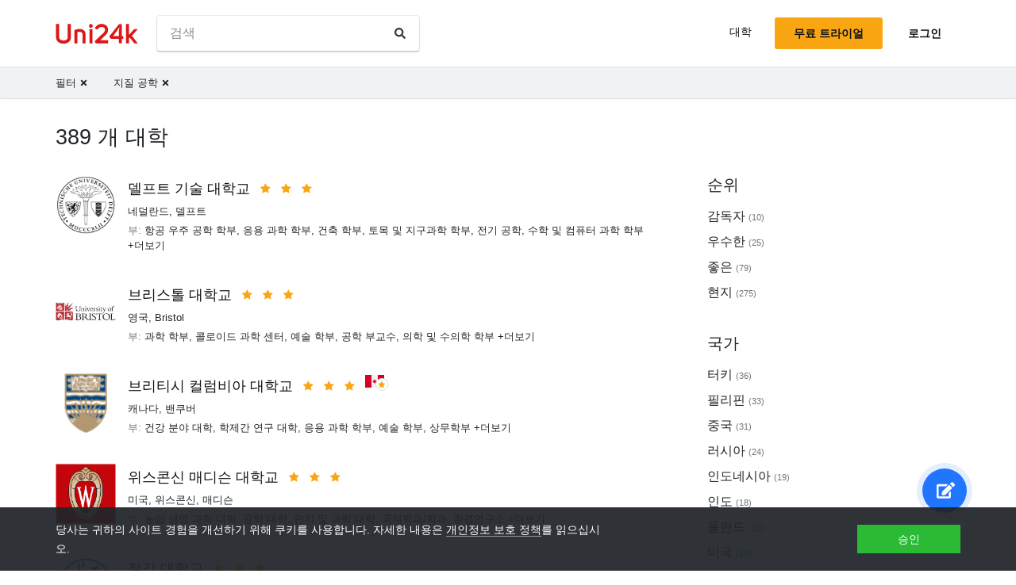

--- FILE ---
content_type: text/html; charset=utf-8
request_url: https://ko.uni24k.com/f/%EC%A7%80%EC%A7%88-%EA%B3%B5%ED%95%99/
body_size: 18674
content:






<!DOCTYPE html>
<html class="no-js" lang="ko" dir="ltr">
<head>
    <meta charset="utf-8">
<meta name="viewport" content="width=device-width, initial-scale=1">
<meta http-equiv="X-UA-Compatible" content="IE=edge">
<script type="d64a67916661d3a5a854cb0c-text/javascript">
document.documentElement.className=document.documentElement.className.replace("no-js","js");
if ('scrollRestoration' in history) { history.scrollRestoration = 'manual'; }
</script>

    <style>
    body { margin: 0; }
    a { color: #000; text-decoration:  none;}
    .btn { border-color: transparent; }
    .icon-user-circle { width: 24px; height: 24px; }
</style>

    
        <link href="/static/css/bundle.8975bc003f42.css" rel="stylesheet" />
    

    
        
    
    <title>대학 - Uni24k</title>

    <meta name="description" content="선택한 대학">

    <meta property="og:title" content="대학">

    <meta property="og:type" content="article">
    
    
        <meta name="twitter:card" content="summary_large_image">
        <meta name="twitter:description" content="선택한 대학">
        <meta name="twitter:title" content="대학">
    

    
        
        
        <meta property="og:image" content="https://ko.uni24k.com/static/images/sharing.3819f5b942bc.jpg">
    <meta name="twitter:image" content="https://ko.uni24k.com/static/images/sharing.3819f5b942bc.jpg">
    

    <!-- hreflangs -->
     
        
        
            
                <link rel="alternate" hreflang="x-default" href="https://uni24k.com/f/geological-engineering/" />
            
            
            
                <link rel="alternate" hreflang="en" href="https://uni24k.com/f/geological-engineering/" />
            
        
            
            
            
                <link rel="alternate" hreflang="ar" href="https://ar.uni24k.com/f/الهندسة-الجيولوجية/" />
            
        
            
            
            
                <link rel="alternate" hreflang="de" href="https://de.uni24k.com/f/geologische-technik/" />
            
        
            
            
            
                <link rel="alternate" hreflang="es" href="https://es.uni24k.com/f/ingenieria-geologica/" />
            
        
            
            
            
                <link rel="alternate" hreflang="fa" href="https://fa.uni24k.com/f/مهندسی-زمین-شناسی/" />
            
        
            
            
            
                <link rel="alternate" hreflang="fr" href="https://fr.uni24k.com/f/génie-géologique/" />
            
        
            
            
            
                <link rel="alternate" hreflang="it" href="https://it.uni24k.com/f/ingegneria-geologica/" />
            
        
            
            
            
                <link rel="alternate" hreflang="ja" href="https://ja.uni24k.com/f/地質工学/" />
            
        
            
            
            
                <link rel="alternate" hreflang="ko" href="https://ko.uni24k.com/f/지질-공학/" />
            
        
            
            
            
                <link rel="alternate" hreflang="pt" href="https://pt.uni24k.com/f/engenharia-geológica/" />
            
        
            
            
            
                <link rel="alternate" hreflang="ru" href="https://ru.uni24k.com/f/геологическая-инженерия/" />
            
        
            
            
            
                <link rel="alternate" hreflang="tr" href="https://tr.uni24k.com/f/jeoloji-mühendisliği/" />
            
        
            
            
            
                <link rel="alternate" hreflang="vi" href="https://vi.uni24k.com/f/kỹ-thuật-địa-chất/" />
            
        
            
            
            
                <link rel="alternate" hreflang="zh-cn" href="https://zh-cn.uni24k.com/f/地质工程/" />
            
         
    

    

    
        <meta property="og:site_name" content="Uni24k">
<meta name="theme-color" content="#C80606"/>

<!-- current url -->


    

    

    

    

    

    

    

    

    
        <meta property="og:url" content="//ko.uni24k.com/f/지질-공학/">
    

    

    

    

    

    


<!-- icons -->

<link rel="manifest" href="/manifest.json">

<!-- highest res -->
<link rel="icon" sizes="192x192" type="image/png" href="/static/icons/icon.00f911ca0906.png">
<!-- iOS -->
<link rel="apple-touch-icon" href="/static/icons/apple-touch-icon.3e88982120ce.png">
<link rel="apple-touch-icon" href="/static/icons/apple-touch-icon-precomposed.3e88982120ce.png">
<link rel="apple-touch-icon" sizes="152x152" href="/static/icons/homescreen152.6c804c429517.png">
<link rel="apple-touch-icon" sizes="167x167" href="/static/icons/homescreen168.0a74df1cbcb6.png">
<link rel="apple-touch-icon" sizes="180x180" href="/static/icons/homescreen180.385df004dd51.png">

<link rel="apple-touch-startup-image" sizes="320x460" href="/static/icons/start.548a4c5a0ec8.png">
<link rel="apple-touch-startup-image" sizes="768x1024" href="/static/icons/startbig.fc2652104fa2.png">

<meta name="application-name" content="">
<meta name="apple-mobile-web-app-title" content="">
<meta name="apple-mobile-web-app-capable" content="yes">
<meta name="apple-mobile-web-app-status-bar-style" content="black">
<!-- for IE -->
<meta name="msapplication-square310x310logo" content="/static/icons/homescreen384.aac05ffacb99.png">
    

    
        <link rel="dns-prefetch" href="//www.google.com">
<link rel="dns-prefetch" href="//www.googletagmanager.com">
    
    <meta name="version" content="3.0.8"/>
</head>
<body class=" dirmode-ltr">
<div class="the-site">

    <!-- Head -->
    
        <header class="u-site-header">
            <!-- Navabar -->
            <div class="container u-hbar">

    <!-- logo -->
    <a class="u-logo u-hbar__logo" href="/"> 
        <svg class="svg-icon pic-logo"><use xlink:href="/static/svg/svg.e9b621529cf5.svg#pic-logo"></use></svg><span class="sr-only">Uni24k</span>
    </a>

    <!-- menu -->
    <div class="u-hbar__nav u-hnav" id="sh-nav">
        <div class="container u-hnav__close-wrapper">
            <a id="sh-nav-close" href="#sh-nav-trigger" class="u-hnav__close">&times;</a></div>
        
        <div class="container u-hnav__container">
            
                <div class="u-hnav__search"><form class="u-search-form" method="get" action="/s/">
    <input class="mr-sm-1" type="search" placeholder="검색" aria-label="검색" name="s" value="">
    <button class="btn" type="submit"><svg class="svg-icon icon-search"><use xlink:href="/static/svg/svg.e9b621529cf5.svg#icon-search"></use></svg><span class="sr-only">검색</span></button>
</form></div>
            

            <div class="u-hnav__menu ">

                <div class="u-hmenu u-hdropdown">
                    <div class="u-hmenu__title u-hdropdown__trigger">대학</div>
                
                    <div class="u-hmenu__list u-hdropdown__list">
                        <a class="u-hmenu__link u-hdropdown__link" href="/l/">대학</a>
                        <a class="u-hmenu__link u-hdropdown__link" href="/fields-of-study/">학습 분야</a>
                        <a class="u-hmenu__link u-hdropdown__link" href="/countries/">국가</a>
                        <a class="u-hmenu__link u-hdropdown__link" href="/languages/">언어</a>
                        <a class="u-hmenu__link u-hdropdown__link" href="/grades/">학년</a>
                        <a class="u-hmenu__link u-hdropdown__link" href="/cl/">짧은 온라인 과정</a> 
                        <a class="u-hmenu__link u-hdropdown__link" href="/incomes/">예상 수입</a> 
                    </div>
                </div>

                <!-- usermenu -->
                

            </div>

        </div>
    </div>

    <!-- actions -->
    <div class="u-hbar__actions u-hactions">

        
            <a href="/register/" class="u-head-btn u-head-btn--accent u-hactions__register">무료 트라이얼</a>
            <a href="/login/" class="u-head-btn u-head-btn--link u-hactions__signin">로그인</a>
        

        <!-- toogle -->
        <a href="#sh-nav" id="sh-nav-trigger" class="u-hactions__trigger"><span class="bars">메뉴</span></a>
    </div>
</div>

            <!-- Filters -->
            
                


<div id="js-filter-panel" class="header-submenu" data-filterbase="">
    
        <script id="js-filter-currents" type="application/json">{"f": "\uc9c0\uc9c8-\uacf5\ud559"}</script>
    
    <div class="container"> 
        <nav class="filternav">
            
            <a class="filternav__link" href="/l/"><span>필터</span> <svg class="svg-icon icon-times"><use xlink:href="/static/svg/svg.e9b621529cf5.svg#icon-times"></use></svg></a>
            
            <a class="filternav__link" href="/l/"><span>지질 공학</span> <svg class="svg-icon icon-times"><use xlink:href="/static/svg/svg.e9b621529cf5.svg#icon-times"></use></svg></a>
            
        </nav>
    </div>
</div>


            
        </header>
    

    <!-- Content -->
    
<section class="u-content container">

    <div class="u-page"> 
        
        
            
            <header 
                id="filterableHeader" 
                class="u-page__header u-page__header--list ">
                
                <h1 class="u-page__title u-page__title--list">389 개 대학</h1>
                

                
            </header>

            <div class="content-columns">

                <div   class="content-columns__main">
                    <div class="u-list">
                         
                            <div class="school-card u-school">

    <div class="school-card__row">
        <div class="school-card__logo card-logo">
            
                <a href="/u/10190/" class="card-logo__link">
                    <img src="/media/logos/logo_schools_ub6f56c7f_d81572cc.png" loading="lazy" class="card-logo__img" alt="">
                </a>
            
        </div>

        <div class="school-card__body">

            <div class="school-card__name school-name">
                <a href="/u/10190/" class='school-name__link'>델프트 기술 대학교</a>

                
                    <span class="school-name__stars">
<span class="star-icons" data-tooltip="감독자">
    
        <span class="star-icons__item"><svg class="svg-icon icon-star"><use xlink:href="/static/svg/svg.e9b621529cf5.svg#icon-star"></use></svg></span>
    
        <span class="star-icons__item"><svg class="svg-icon icon-star"><use xlink:href="/static/svg/svg.e9b621529cf5.svg#icon-star"></use></svg></span>
    
        <span class="star-icons__item"><svg class="svg-icon icon-star"><use xlink:href="/static/svg/svg.e9b621529cf5.svg#icon-star"></use></svg></span>
    
</span></span>
                    
                

                
                    <span 
                        id="heart-10190" 
                        data-school="10190" 
                        data-schoolname="델프트 기술 대학교" 
                        data-favorited="no"
                        class="school-name__favorite favorite-block js-favorite-block">
<a 
    href="#" 
    class="favorite-trigger js-favorite-trigger" 
    data-add="목록에 추가"
    data-remove="목록에서 제거"
    data-tooltip="목록에 추가"
><svg class="svg-icon icon-heart-regular"><use xlink:href="/static/svg/svg.e9b621529cf5.svg#icon-heart-regular"></use></svg><svg class="svg-icon icon-heart-solid"><use xlink:href="/static/svg/svg.e9b621529cf5.svg#icon-heart-solid"></use></svg> <span class="sr-only">목록에 추가</span></a></span>
                
            </div>

            <div class="school-card__subtitle">
                
                
    <a class="js-filter-trigger" data-filteradd='"{\"c\": \"\\ub124\\ub35c\\ub780\\ub4dc\"}"' href="/c/%EB%84%A4%EB%8D%9C%EB%9E%80%EB%93%9C/">네덜란드</a>, <a class="js-filter-trigger" data-filteradd='"{\"c\": \"\\ub124\\ub35c\\ub780\\ub4dc\", \"cc\": \"\\ub378\\ud504\\ud2b8\"}"' href="/c/%EB%84%A4%EB%8D%9C%EB%9E%80%EB%93%9C/cc/%EB%8D%B8%ED%94%84%ED%8A%B8/">델프트</a>

            </div>

            
                
                    
                    
                        <div class="school-card__meta"><span class="u-label">부:</span>

    <span>항공 우주 공학 학부</span>, 

    <span>응용 과학 학부</span>, 

    <span>건축 학부</span>, 

    <span>토목 및 지구과학 학부</span>, 

    <span>전기 공학, 수학 및 컴퓨터 과학 학부</span>

    

    

    

    

    

    

    

    

    

    

    

     +더보기
</div>
                    
                
            
        </div><!-- card-stamp-side -->

    </div><!-- card-in-row -->

</div>
                         
                            <div class="school-card u-school">

    <div class="school-card__row">
        <div class="school-card__logo card-logo">
            
                <a href="/u/15524/" class="card-logo__link">
                    <img src="/media/logos/logo_schools_u7a183dcd_510c4ca9.jpg" loading="lazy" class="card-logo__img" alt="">
                </a>
            
        </div>

        <div class="school-card__body">

            <div class="school-card__name school-name">
                <a href="/u/15524/" class='school-name__link'>브리스톨 대학교</a>

                
                    <span class="school-name__stars">
<span class="star-icons" data-tooltip="감독자">
    
        <span class="star-icons__item"><svg class="svg-icon icon-star"><use xlink:href="/static/svg/svg.e9b621529cf5.svg#icon-star"></use></svg></span>
    
        <span class="star-icons__item"><svg class="svg-icon icon-star"><use xlink:href="/static/svg/svg.e9b621529cf5.svg#icon-star"></use></svg></span>
    
        <span class="star-icons__item"><svg class="svg-icon icon-star"><use xlink:href="/static/svg/svg.e9b621529cf5.svg#icon-star"></use></svg></span>
    
</span></span>
                    
                

                
                    <span 
                        id="heart-15524" 
                        data-school="15524" 
                        data-schoolname="브리스톨 대학교" 
                        data-favorited="no"
                        class="school-name__favorite favorite-block js-favorite-block">
<a 
    href="#" 
    class="favorite-trigger js-favorite-trigger" 
    data-add="목록에 추가"
    data-remove="목록에서 제거"
    data-tooltip="목록에 추가"
><svg class="svg-icon icon-heart-regular"><use xlink:href="/static/svg/svg.e9b621529cf5.svg#icon-heart-regular"></use></svg><svg class="svg-icon icon-heart-solid"><use xlink:href="/static/svg/svg.e9b621529cf5.svg#icon-heart-solid"></use></svg> <span class="sr-only">목록에 추가</span></a></span>
                
            </div>

            <div class="school-card__subtitle">
                
                
    <a class="js-filter-trigger" data-filteradd='"{\"c\": \"\\uc601\\uad6d\"}"' href="/c/%EC%98%81%EA%B5%AD/">영국</a>, <a class="js-filter-trigger" data-filteradd='"{\"c\": \"\\uc601\\uad6d\", \"cc\": \"bristol-2202\"}"' href="/c/%EC%98%81%EA%B5%AD/cc/bristol-2202/">Bristol</a>

            </div>

            
                
                    
                    
                        <div class="school-card__meta"><span class="u-label">부:</span>

    <span>과학 학부</span>, 

    <span>콜로이드 과학 센터</span>, 

    <span>예술 학부</span>, 

    <span>공학 부교수</span>, 

    <span>의학 및 수의학 학부</span>

    

    

    

    

    

    

    

    

    

    

    

    

    

    

    

    

    

     +더보기
</div>
                    
                
            
        </div><!-- card-stamp-side -->

    </div><!-- card-in-row -->

</div>
                         
                            <div class="school-card u-school">

    <div class="school-card__row">
        <div class="school-card__logo card-logo">
            
                <a href="/u/2229/" class="card-logo__link">
                    <img src="/media/logos/logo_schools_ua4896df1_112ab516.png" loading="lazy" class="card-logo__img" alt="">
                </a>
            
        </div>

        <div class="school-card__body">

            <div class="school-card__name school-name">
                <a href="/u/2229/" class='school-name__link'>브리티시 컬럼비아 대학교</a>

                
                    <span class="school-name__stars">
<span class="star-icons" data-tooltip="감독자">
    
        <span class="star-icons__item"><svg class="svg-icon icon-star"><use xlink:href="/static/svg/svg.e9b621529cf5.svg#icon-star"></use></svg></span>
    
        <span class="star-icons__item"><svg class="svg-icon icon-star"><use xlink:href="/static/svg/svg.e9b621529cf5.svg#icon-star"></use></svg></span>
    
        <span class="star-icons__item"><svg class="svg-icon icon-star"><use xlink:href="/static/svg/svg.e9b621529cf5.svg#icon-star"></use></svg></span>
    
</span></span>
                     
                        
                            <span class="school-name__localstar"><span class="localstar">
    <span class="localstar__flag"><svg class="flag-icon canada"><use xlink:href="/static/flags/flags.47f2bd5c92cc.svg#canada"></use></svg></span>
    <span class="localstar__star"><svg class="svg-icon icon-star"><use xlink:href="/static/svg/svg.e9b621529cf5.svg#icon-star"></use></svg></span>
</span></span>
                        
                    
                

                
                    <span 
                        id="heart-2229" 
                        data-school="2229" 
                        data-schoolname="브리티시 컬럼비아 대학교" 
                        data-favorited="no"
                        class="school-name__favorite favorite-block js-favorite-block">
<a 
    href="#" 
    class="favorite-trigger js-favorite-trigger" 
    data-add="목록에 추가"
    data-remove="목록에서 제거"
    data-tooltip="목록에 추가"
><svg class="svg-icon icon-heart-regular"><use xlink:href="/static/svg/svg.e9b621529cf5.svg#icon-heart-regular"></use></svg><svg class="svg-icon icon-heart-solid"><use xlink:href="/static/svg/svg.e9b621529cf5.svg#icon-heart-solid"></use></svg> <span class="sr-only">목록에 추가</span></a></span>
                
            </div>

            <div class="school-card__subtitle">
                
                
    <a class="js-filter-trigger" data-filteradd='"{\"c\": \"\\uce90\\ub098\\ub2e4\"}"' href="/c/%EC%BA%90%EB%82%98%EB%8B%A4/">캐나다</a>, <a class="js-filter-trigger" data-filteradd='"{\"c\": \"\\uce90\\ub098\\ub2e4\", \"cc\": \"\\ubc34\\ucfe0\\ubc84\"}"' href="/c/%EC%BA%90%EB%82%98%EB%8B%A4/cc/%EB%B0%B4%EC%BF%A0%EB%B2%84/">밴쿠버</a>

            </div>

            
                
                    
                    
                        <div class="school-card__meta"><span class="u-label">부:</span>

    <span>건강 분야 대학</span>, 

    <span>학제간 연구 대학</span>, 

    <span>응용 과학 학부</span>, 

    <span>예술 학부</span>, 

    <span>상무학부</span>

    

    

    

    

    

    

    

    

    

    

    

     +더보기
</div>
                    
                
            
        </div><!-- card-stamp-side -->

    </div><!-- card-in-row -->

</div>
                         
                            <div class="school-card u-school">

    <div class="school-card__row">
        <div class="school-card__logo card-logo">
            
                <a href="/u/17502/" class="card-logo__link">
                    <img src="/media/logos/logo_schools_u846c12f7_31248251.jpg" loading="lazy" class="card-logo__img" alt="">
                </a>
            
        </div>

        <div class="school-card__body">

            <div class="school-card__name school-name">
                <a href="/u/17502/" class='school-name__link'>위스콘신 매디슨 대학교</a>

                
                    <span class="school-name__stars">
<span class="star-icons" data-tooltip="감독자">
    
        <span class="star-icons__item"><svg class="svg-icon icon-star"><use xlink:href="/static/svg/svg.e9b621529cf5.svg#icon-star"></use></svg></span>
    
        <span class="star-icons__item"><svg class="svg-icon icon-star"><use xlink:href="/static/svg/svg.e9b621529cf5.svg#icon-star"></use></svg></span>
    
        <span class="star-icons__item"><svg class="svg-icon icon-star"><use xlink:href="/static/svg/svg.e9b621529cf5.svg#icon-star"></use></svg></span>
    
</span></span>
                    
                

                
                    <span 
                        id="heart-17502" 
                        data-school="17502" 
                        data-schoolname="위스콘신 매디슨 대학교" 
                        data-favorited="no"
                        class="school-name__favorite favorite-block js-favorite-block">
<a 
    href="#" 
    class="favorite-trigger js-favorite-trigger" 
    data-add="목록에 추가"
    data-remove="목록에서 제거"
    data-tooltip="목록에 추가"
><svg class="svg-icon icon-heart-regular"><use xlink:href="/static/svg/svg.e9b621529cf5.svg#icon-heart-regular"></use></svg><svg class="svg-icon icon-heart-solid"><use xlink:href="/static/svg/svg.e9b621529cf5.svg#icon-heart-solid"></use></svg> <span class="sr-only">목록에 추가</span></a></span>
                
            </div>

            <div class="school-card__subtitle">
                
                
    <a class="js-filter-trigger" data-filteradd='"{\"c\": \"\\ubbf8\\uad6d\"}"' href="/c/%EB%AF%B8%EA%B5%AD/">미국</a>, <a class="js-filter-trigger" data-filteradd='"{\"c\": \"\\ubbf8\\uad6d\", \"p\": \"\\uc704\\uc2a4\\ucf58\\uc2e0\"}"' href="/c/%EB%AF%B8%EA%B5%AD/p/%EC%9C%84%EC%8A%A4%EC%BD%98%EC%8B%A0/">위스콘신</a>, <a class="js-filter-trigger" data-filteradd='"{\"c\": \"\\ubbf8\\uad6d\", \"cc\": \"\\ub9e4\\ub514\\uc2a8-6597\"}"' href="/c/%EB%AF%B8%EA%B5%AD/cc/%EB%A7%A4%EB%94%94%EC%8A%A8-6597/">매디슨</a>

            </div>

            
                
                    
                    
                        <div class="school-card__meta"><span class="u-label">부:</span>

    <span>농업 생명 과학 대학</span>, 

    <span>공학 대학</span>, 

    <span>편지 및 과학 대학</span>, 

    <span>국제학과/학과</span>, 

    <span>환경연구소</span>

    

    

    

    

    

    

    

    

    

    

    

    

     +더보기
</div>
                    
                
            
        </div><!-- card-stamp-side -->

    </div><!-- card-in-row -->

</div>
                         
                            <div class="school-card u-school">

    <div class="school-card__row">
        <div class="school-card__logo card-logo">
            
                <a href="/u/3088/" class="card-logo__link">
                    <img src="/media/logos/logo_schools_ub692ae3b_31a7bba5.png" loading="lazy" class="card-logo__img" alt="">
                </a>
            
        </div>

        <div class="school-card__body">

            <div class="school-card__name school-name">
                <a href="/u/3088/" class='school-name__link'>절강 대학교</a>

                
                    <span class="school-name__stars">
<span class="star-icons" data-tooltip="감독자">
    
        <span class="star-icons__item"><svg class="svg-icon icon-star"><use xlink:href="/static/svg/svg.e9b621529cf5.svg#icon-star"></use></svg></span>
    
        <span class="star-icons__item"><svg class="svg-icon icon-star"><use xlink:href="/static/svg/svg.e9b621529cf5.svg#icon-star"></use></svg></span>
    
        <span class="star-icons__item"><svg class="svg-icon icon-star"><use xlink:href="/static/svg/svg.e9b621529cf5.svg#icon-star"></use></svg></span>
    
</span></span>
                    
                

                
                    <span 
                        id="heart-3088" 
                        data-school="3088" 
                        data-schoolname="절강 대학교" 
                        data-favorited="no"
                        class="school-name__favorite favorite-block js-favorite-block">
<a 
    href="#" 
    class="favorite-trigger js-favorite-trigger" 
    data-add="목록에 추가"
    data-remove="목록에서 제거"
    data-tooltip="목록에 추가"
><svg class="svg-icon icon-heart-regular"><use xlink:href="/static/svg/svg.e9b621529cf5.svg#icon-heart-regular"></use></svg><svg class="svg-icon icon-heart-solid"><use xlink:href="/static/svg/svg.e9b621529cf5.svg#icon-heart-solid"></use></svg> <span class="sr-only">목록에 추가</span></a></span>
                
            </div>

            <div class="school-card__subtitle">
                
                
    <a class="js-filter-trigger" data-filteradd='"{\"c\": \"\\uc911\\uad6d\"}"' href="/c/%EC%A4%91%EA%B5%AD/">중국</a>, <a class="js-filter-trigger" data-filteradd='"{\"c\": \"\\uc911\\uad6d\", \"cc\": \"\\ud56d\\uc800\\uc6b0-\\uc2dc-113\"}"' href="/c/%EC%A4%91%EA%B5%AD/cc/%ED%95%AD%EC%A0%80%EC%9A%B0-%EC%8B%9C-113/">항저우 시</a>

            </div>

            
                
                    
                    
                        <div class="school-card__meta"><span class="u-label">부:</span>

    <span>농업, 생활 및 환경 학부</span>, 

    <span>공학 부교수</span>, 

    <span>인문학부</span>, 

    <span>정보기술학부</span>, 

    <span>의학 학부</span>

    

    

     +더보기
</div>
                    
                
            
        </div><!-- card-stamp-side -->

    </div><!-- card-in-row -->

</div>
                         
                            <div class="school-card u-school">

    <div class="school-card__row">
        <div class="school-card__logo card-logo">
            
                <a href="/u/17341/" class="card-logo__link">
                    <img src="/media/logos/logo_schools_u020ee614_e79e71f1.png" loading="lazy" class="card-logo__img" alt="">
                </a>
            
        </div>

        <div class="school-card__body">

            <div class="school-card__name school-name">
                <a href="/u/17341/" class='school-name__link'>캘리포니아 산타 바바라 대학</a>

                
                    <span class="school-name__stars">
<span class="star-icons" data-tooltip="감독자">
    
        <span class="star-icons__item"><svg class="svg-icon icon-star"><use xlink:href="/static/svg/svg.e9b621529cf5.svg#icon-star"></use></svg></span>
    
        <span class="star-icons__item"><svg class="svg-icon icon-star"><use xlink:href="/static/svg/svg.e9b621529cf5.svg#icon-star"></use></svg></span>
    
        <span class="star-icons__item"><svg class="svg-icon icon-star"><use xlink:href="/static/svg/svg.e9b621529cf5.svg#icon-star"></use></svg></span>
    
</span></span>
                    
                

                
                    <span 
                        id="heart-17341" 
                        data-school="17341" 
                        data-schoolname="캘리포니아 산타 바바라 대학" 
                        data-favorited="no"
                        class="school-name__favorite favorite-block js-favorite-block">
<a 
    href="#" 
    class="favorite-trigger js-favorite-trigger" 
    data-add="목록에 추가"
    data-remove="목록에서 제거"
    data-tooltip="목록에 추가"
><svg class="svg-icon icon-heart-regular"><use xlink:href="/static/svg/svg.e9b621529cf5.svg#icon-heart-regular"></use></svg><svg class="svg-icon icon-heart-solid"><use xlink:href="/static/svg/svg.e9b621529cf5.svg#icon-heart-solid"></use></svg> <span class="sr-only">목록에 추가</span></a></span>
                
            </div>

            <div class="school-card__subtitle">
                
                
    <a class="js-filter-trigger" data-filteradd='"{\"c\": \"\\ubbf8\\uad6d\"}"' href="/c/%EB%AF%B8%EA%B5%AD/">미국</a>, <a class="js-filter-trigger" data-filteradd='"{\"c\": \"\\ubbf8\\uad6d\", \"p\": \"\\uce98\\ub9ac\\ud3ec\\ub2c8\\uc544\"}"' href="/c/%EB%AF%B8%EA%B5%AD/p/%EC%BA%98%EB%A6%AC%ED%8F%AC%EB%8B%88%EC%95%84/">캘리포니아</a>, <a class="js-filter-trigger" data-filteradd='"{\"c\": \"\\ubbf8\\uad6d\", \"cc\": \"\\uc0cc\\ud0c0\\ubc14\\ubc84\\ub77c\"}"' href="/c/%EB%AF%B8%EA%B5%AD/cc/%EC%83%8C%ED%83%80%EB%B0%94%EB%B2%84%EB%9D%BC/">샌타바버라</a>

            </div>

            
                
                    
                    
                        <div class="school-card__meta"><span class="u-label">부:</span>

    <span>크리에이티브 스터디 칼리지</span>, 

    <span>공학 대학</span>, 

    <span>편지 및 과학 대학</span>, 

    <span>교육대학원</span>, 

    <span>환경과학경영학교</span>
</div>
                    
                
            
        </div><!-- card-stamp-side -->

    </div><!-- card-in-row -->

</div>
                         
                            <div class="school-card u-school">

    <div class="school-card__row">
        <div class="school-card__logo card-logo">
            
                <a href="/u/2267/" class="card-logo__link">
                    <img src="/media/logos/logo_schools_u8dd7736a_5b140199.jpg" loading="lazy" class="card-logo__img" alt="">
                </a>
            
        </div>

        <div class="school-card__body">

            <div class="school-card__name school-name">
                <a href="/u/2267/" class='school-name__link'>토론토 대학</a>

                
                    <span class="school-name__stars">
<span class="star-icons" data-tooltip="감독자">
    
        <span class="star-icons__item"><svg class="svg-icon icon-star"><use xlink:href="/static/svg/svg.e9b621529cf5.svg#icon-star"></use></svg></span>
    
        <span class="star-icons__item"><svg class="svg-icon icon-star"><use xlink:href="/static/svg/svg.e9b621529cf5.svg#icon-star"></use></svg></span>
    
        <span class="star-icons__item"><svg class="svg-icon icon-star"><use xlink:href="/static/svg/svg.e9b621529cf5.svg#icon-star"></use></svg></span>
    
</span></span>
                     
                        
                            <span class="school-name__localstar"><span class="localstar">
    <span class="localstar__flag"><svg class="flag-icon canada"><use xlink:href="/static/flags/flags.47f2bd5c92cc.svg#canada"></use></svg></span>
    <span class="localstar__star"><svg class="svg-icon icon-star"><use xlink:href="/static/svg/svg.e9b621529cf5.svg#icon-star"></use></svg></span>
</span></span>
                        
                    
                

                
                    <span 
                        id="heart-2267" 
                        data-school="2267" 
                        data-schoolname="토론토 대학" 
                        data-favorited="no"
                        class="school-name__favorite favorite-block js-favorite-block">
<a 
    href="#" 
    class="favorite-trigger js-favorite-trigger" 
    data-add="목록에 추가"
    data-remove="목록에서 제거"
    data-tooltip="목록에 추가"
><svg class="svg-icon icon-heart-regular"><use xlink:href="/static/svg/svg.e9b621529cf5.svg#icon-heart-regular"></use></svg><svg class="svg-icon icon-heart-solid"><use xlink:href="/static/svg/svg.e9b621529cf5.svg#icon-heart-solid"></use></svg> <span class="sr-only">목록에 추가</span></a></span>
                
            </div>

            <div class="school-card__subtitle">
                
                
    <a class="js-filter-trigger" data-filteradd='"{\"c\": \"\\uce90\\ub098\\ub2e4\"}"' href="/c/%EC%BA%90%EB%82%98%EB%8B%A4/">캐나다</a>, <a class="js-filter-trigger" data-filteradd='"{\"c\": \"\\uce90\\ub098\\ub2e4\", \"cc\": \"\\ud1a0\\ub860\\ud1a0\"}"' href="/c/%EC%BA%90%EB%82%98%EB%8B%A4/cc/%ED%86%A0%EB%A1%A0%ED%86%A0/">토론토</a>

            </div>

            
                
                    
                    
                        <div class="school-card__meta"><span class="u-label">부:</span>

    <span>윤리 센터</span>, 

    <span>음악 학부</span>, 

    <span>환경 센터</span>, 

    <span>유니버시티 오브 토론토 미시소거 캠퍼스</span>, 

    <span>유니버시티 오브 토론토 스카버러 캠퍼스</span>

    

    

    

    

    

    

    

    

    

    

    

    

    

    

    

    

    

    

    

    

    

    

    

    

    

    

    

    

    

    

    

    

    

    

    

    

    

    

    

    

    

    

    

    

    

    

    

    

    

    

    

    

    

    

    

    

    

    

    

    

    

    

    

    

    

    

    

    

    

    

    

    

    

    

    

    

    

    

    

    

    

    

    

    

     +더보기
</div>
                    
                
            
        </div><!-- card-stamp-side -->

    </div><!-- card-in-row -->

</div>
                         
                            <div class="school-card u-school">

    <div class="school-card__row">
        <div class="school-card__logo card-logo">
            
                <a href="/u/16825/" class="card-logo__link">
                    <img src="/media/logos/logo_schools_u76010522_d3d5882e.png" loading="lazy" class="card-logo__img" alt="">
                </a>
            
        </div>

        <div class="school-card__body">

            <div class="school-card__name school-name">
                <a href="/u/16825/" class='school-name__link'>프린스턴 대학교</a>

                
                    <span class="school-name__stars">
<span class="star-icons" data-tooltip="감독자">
    
        <span class="star-icons__item"><svg class="svg-icon icon-star"><use xlink:href="/static/svg/svg.e9b621529cf5.svg#icon-star"></use></svg></span>
    
        <span class="star-icons__item"><svg class="svg-icon icon-star"><use xlink:href="/static/svg/svg.e9b621529cf5.svg#icon-star"></use></svg></span>
    
        <span class="star-icons__item"><svg class="svg-icon icon-star"><use xlink:href="/static/svg/svg.e9b621529cf5.svg#icon-star"></use></svg></span>
    
</span></span>
                    
                

                
                    <span 
                        id="heart-16825" 
                        data-school="16825" 
                        data-schoolname="프린스턴 대학교" 
                        data-favorited="no"
                        class="school-name__favorite favorite-block js-favorite-block">
<a 
    href="#" 
    class="favorite-trigger js-favorite-trigger" 
    data-add="목록에 추가"
    data-remove="목록에서 제거"
    data-tooltip="목록에 추가"
><svg class="svg-icon icon-heart-regular"><use xlink:href="/static/svg/svg.e9b621529cf5.svg#icon-heart-regular"></use></svg><svg class="svg-icon icon-heart-solid"><use xlink:href="/static/svg/svg.e9b621529cf5.svg#icon-heart-solid"></use></svg> <span class="sr-only">목록에 추가</span></a></span>
                
            </div>

            <div class="school-card__subtitle">
                
                
    <a class="js-filter-trigger" data-filteradd='"{\"c\": \"\\ubbf8\\uad6d\"}"' href="/c/%EB%AF%B8%EA%B5%AD/">미국</a>, <a class="js-filter-trigger" data-filteradd='"{\"c\": \"\\ubbf8\\uad6d\", \"p\": \"\\ub274\\uc800\\uc9c0\"}"' href="/c/%EB%AF%B8%EA%B5%AD/p/%EB%89%B4%EC%A0%80%EC%A7%80/">뉴저지</a>, <a class="js-filter-trigger" data-filteradd='"{\"c\": \"\\ubbf8\\uad6d\", \"cc\": \"\\ud504\\ub9b0\\uc2a4\\ud134\"}"' href="/c/%EB%AF%B8%EA%B5%AD/cc/%ED%94%84%EB%A6%B0%EC%8A%A4%ED%84%B4/">프린스턴</a>

            </div>

            
                
                    
                    
                        <div class="school-card__meta"><span class="u-label">부:</span>

    <span>건축학교</span>, 

    <span>응용 및 계산 수학 과정 / 프로그램</span>, 

    <span>인구 연구 과정/프로그램</span>, 

    <span>인류학과/학과</span>, 

    <span>예술과 고고학과/과</span>

    

    

    

    

    

    

    

    

    

    

    

    

    

    

    

    

    

    

    

    

    

    

    

    

    

     +더보기
</div>
                    
                
            
        </div><!-- card-stamp-side -->

    </div><!-- card-in-row -->

</div>
                         
                            <div class="school-card u-school">

    <div class="school-card__row">
        <div class="school-card__logo card-logo">
            
                <a href="/u/5131/" class="card-logo__link">
                    <img src="/media/logos/logo_schools_ud089fb34_900b0120.png" loading="lazy" class="card-logo__img" alt="">
                </a>
            
        </div>

        <div class="school-card__body">

            <div class="school-card__name school-name">
                <a href="/u/5131/" class='school-name__link'>홍콩 과학 기술 대학교</a>

                
                    <span class="school-name__stars">
<span class="star-icons" data-tooltip="감독자">
    
        <span class="star-icons__item"><svg class="svg-icon icon-star"><use xlink:href="/static/svg/svg.e9b621529cf5.svg#icon-star"></use></svg></span>
    
        <span class="star-icons__item"><svg class="svg-icon icon-star"><use xlink:href="/static/svg/svg.e9b621529cf5.svg#icon-star"></use></svg></span>
    
        <span class="star-icons__item"><svg class="svg-icon icon-star"><use xlink:href="/static/svg/svg.e9b621529cf5.svg#icon-star"></use></svg></span>
    
</span></span>
                     
                        
                            <span class="school-name__localstar"><span class="localstar">
    <span class="localstar__flag"><svg class="flag-icon hong_kong_sar_china"><use xlink:href="/static/flags/flags.47f2bd5c92cc.svg#hong_kong_sar_china"></use></svg></span>
    <span class="localstar__star"><svg class="svg-icon icon-star"><use xlink:href="/static/svg/svg.e9b621529cf5.svg#icon-star"></use></svg></span>
</span></span>
                        
                    
                

                
                    <span 
                        id="heart-5131" 
                        data-school="5131" 
                        data-schoolname="홍콩 과학 기술 대학교" 
                        data-favorited="no"
                        class="school-name__favorite favorite-block js-favorite-block">
<a 
    href="#" 
    class="favorite-trigger js-favorite-trigger" 
    data-add="목록에 추가"
    data-remove="목록에서 제거"
    data-tooltip="목록에 추가"
><svg class="svg-icon icon-heart-regular"><use xlink:href="/static/svg/svg.e9b621529cf5.svg#icon-heart-regular"></use></svg><svg class="svg-icon icon-heart-solid"><use xlink:href="/static/svg/svg.e9b621529cf5.svg#icon-heart-solid"></use></svg> <span class="sr-only">목록에 추가</span></a></span>
                
            </div>

            <div class="school-card__subtitle">
                
                
    <a class="js-filter-trigger" data-filteradd='"{\"c\": \"\\ud64d\\ucf69\\uc911\\uad6d-\\ud2b9\\ubcc4\\ud589\\uc815\\uad6c\"}"' href="/c/%ED%99%8D%EC%BD%A9%EC%A4%91%EA%B5%AD-%ED%8A%B9%EB%B3%84%ED%96%89%EC%A0%95%EA%B5%AC/">홍콩(중국 특별행정구)</a>, <a class="js-filter-trigger" data-filteradd='"{\"c\": \"\\ud64d\\ucf69\\uc911\\uad6d-\\ud2b9\\ubcc4\\ud589\\uc815\\uad6c\", \"cc\": \"\\ud64d\\ucf69\"}"' href="/c/%ED%99%8D%EC%BD%A9%EC%A4%91%EA%B5%AD-%ED%8A%B9%EB%B3%84%ED%96%89%EC%A0%95%EA%B5%AC/cc/%ED%99%8D%EC%BD%A9/">홍콩</a>

            </div>

            
                
                    
                    
                        <div class="school-card__meta"><span class="u-label">부:</span>

    <span>비즈니스 사례 연구 센터</span>, 

    <span>고급 컴퓨팅 및 통신 기술 센터</span>, 

    <span>고급 마이크로 시스템 패키징(CAMP) 센터</span>, 

    <span>응용사회경제연구센터(CASER) 센터</span>, 

    <span>아시아 가족 비즈니스 및 기업가 정신 연구 (타노토) 센터</span>

    

    

    

    

    

    

    

    

    

    

    

    

    

    

    

    

    

    

    

    

    

    

    

    

    

    

    

    

    

    

    

    

    

    

    

    

    

    

    

    

    

    

    

    

    

    

    

    

    

    

    

    

    

    

    

    

    

     +더보기
</div>
                    
                
            
        </div><!-- card-stamp-side -->

    </div><!-- card-in-row -->

</div>
                         
                            <div class="school-card u-school">

    <div class="school-card__row">
        <div class="school-card__logo card-logo">
            
                <a href="/u/5133/" class="card-logo__link">
                    <img src="/media/logos/logo_schools_u76e4cdfe_da3d7550.jpg" loading="lazy" class="card-logo__img" alt="">
                </a>
            
        </div>

        <div class="school-card__body">

            <div class="school-card__name school-name">
                <a href="/u/5133/" class='school-name__link'>홍콩 대학교</a>

                
                    <span class="school-name__stars">
<span class="star-icons" data-tooltip="감독자">
    
        <span class="star-icons__item"><svg class="svg-icon icon-star"><use xlink:href="/static/svg/svg.e9b621529cf5.svg#icon-star"></use></svg></span>
    
        <span class="star-icons__item"><svg class="svg-icon icon-star"><use xlink:href="/static/svg/svg.e9b621529cf5.svg#icon-star"></use></svg></span>
    
        <span class="star-icons__item"><svg class="svg-icon icon-star"><use xlink:href="/static/svg/svg.e9b621529cf5.svg#icon-star"></use></svg></span>
    
</span></span>
                     
                        
                            <span class="school-name__localstar"><span class="localstar">
    <span class="localstar__flag"><svg class="flag-icon hong_kong_sar_china"><use xlink:href="/static/flags/flags.47f2bd5c92cc.svg#hong_kong_sar_china"></use></svg></span>
    <span class="localstar__star"><svg class="svg-icon icon-star"><use xlink:href="/static/svg/svg.e9b621529cf5.svg#icon-star"></use></svg></span>
</span></span>
                        
                    
                

                
                    <span 
                        id="heart-5133" 
                        data-school="5133" 
                        data-schoolname="홍콩 대학교" 
                        data-favorited="no"
                        class="school-name__favorite favorite-block js-favorite-block">
<a 
    href="#" 
    class="favorite-trigger js-favorite-trigger" 
    data-add="목록에 추가"
    data-remove="목록에서 제거"
    data-tooltip="목록에 추가"
><svg class="svg-icon icon-heart-regular"><use xlink:href="/static/svg/svg.e9b621529cf5.svg#icon-heart-regular"></use></svg><svg class="svg-icon icon-heart-solid"><use xlink:href="/static/svg/svg.e9b621529cf5.svg#icon-heart-solid"></use></svg> <span class="sr-only">목록에 추가</span></a></span>
                
            </div>

            <div class="school-card__subtitle">
                
                
    <a class="js-filter-trigger" data-filteradd='"{\"c\": \"\\ud64d\\ucf69\\uc911\\uad6d-\\ud2b9\\ubcc4\\ud589\\uc815\\uad6c\"}"' href="/c/%ED%99%8D%EC%BD%A9%EC%A4%91%EA%B5%AD-%ED%8A%B9%EB%B3%84%ED%96%89%EC%A0%95%EA%B5%AC/">홍콩(중국 특별행정구)</a>, <a class="js-filter-trigger" data-filteradd='"{\"c\": \"\\ud64d\\ucf69\\uc911\\uad6d-\\ud2b9\\ubcc4\\ud589\\uc815\\uad6c\", \"cc\": \"\\ud64d\\ucf69\"}"' href="/c/%ED%99%8D%EC%BD%A9%EC%A4%91%EA%B5%AD-%ED%8A%B9%EB%B3%84%ED%96%89%EC%A0%95%EA%B5%AC/cc/%ED%99%8D%EC%BD%A9/">홍콩</a>

            </div>

            
                
                    
                    
                        <div class="school-card__meta"><span class="u-label">부:</span>

    <span>공학 부교수</span>, 

    <span>법학부</span>, 

    <span>치과 학부</span>, 

    <span>특수 교육 센터의 발전</span>, 

    <span>중국어 교육 및 연구 센터의 발전</span>

    

    

    

    

    

    

    

    

    

    

    

    

    

    

    

    

    

    

    

    

    

    

    

    

    

    

    

    

    

    

    

    

    

    

    

    

    

    

    

    

    

    

    

    

    

    

    

    

    

    

    

    

    

    

    

    

    

    

    

    

    

    

    

    

    

    

    

    

    

    

    

    

    

    

    

    

    

    

    

    

    

    

    

    

    

    

    

    

    

    

    

    

    

    

    

    

     +더보기
</div>
                    
                
            
        </div><!-- card-stamp-side -->

    </div><!-- card-in-row -->

</div>
                         
                            <div class="school-card u-school">

    <div class="school-card__row">
        <div class="school-card__logo card-logo">
            
                <a href="/u/13466/" class="card-logo__link">
                    <img src="/media/logos/logo_schools_u3e7d1a71_c5faba17.png" loading="lazy" class="card-logo__img" alt="">
                </a>
            
        </div>

        <div class="school-card__body">

            <div class="school-card__name school-name">
                <a href="/u/13466/" class='school-name__link'>GV Plekhanov의 이름을 딴 Saint-Petersburg State Mining Institute</a>

                
                    <span class="school-name__stars">
<span class="star-icons" data-tooltip="우수한">
    
        <span class="star-icons__item"><svg class="svg-icon icon-star"><use xlink:href="/static/svg/svg.e9b621529cf5.svg#icon-star"></use></svg></span>
    
        <span class="star-icons__item"><svg class="svg-icon icon-star"><use xlink:href="/static/svg/svg.e9b621529cf5.svg#icon-star"></use></svg></span>
    
</span></span>
                    
                

                
                    <span 
                        id="heart-13466" 
                        data-school="13466" 
                        data-schoolname="GV Plekhanov의 이름을 딴 Saint-Petersburg State Mining Institute" 
                        data-favorited="no"
                        class="school-name__favorite favorite-block js-favorite-block">
<a 
    href="#" 
    class="favorite-trigger js-favorite-trigger" 
    data-add="목록에 추가"
    data-remove="목록에서 제거"
    data-tooltip="목록에 추가"
><svg class="svg-icon icon-heart-regular"><use xlink:href="/static/svg/svg.e9b621529cf5.svg#icon-heart-regular"></use></svg><svg class="svg-icon icon-heart-solid"><use xlink:href="/static/svg/svg.e9b621529cf5.svg#icon-heart-solid"></use></svg> <span class="sr-only">목록에 추가</span></a></span>
                
            </div>

            <div class="school-card__subtitle">
                
                
    <a class="js-filter-trigger" data-filteradd='"{\"c\": \"\\ub7ec\\uc2dc\\uc544\"}"' href="/c/%EB%9F%AC%EC%8B%9C%EC%95%84/">러시아</a>, <a class="js-filter-trigger" data-filteradd='"{\"c\": \"\\ub7ec\\uc2dc\\uc544\", \"cc\": \"\\uc0c1\\ud2b8-\\ud398\\ud14c\\ub974\\ubd80\\ub974\\ud06c\"}"' href="/c/%EB%9F%AC%EC%8B%9C%EC%95%84/cc/%EC%83%81%ED%8A%B8-%ED%8E%98%ED%85%8C%EB%A5%B4%EB%B6%80%EB%A5%B4%ED%81%AC/">상트 페테르부르크</a>

            </div>

            
                
                    
                    
                        <div class="school-card__meta"><span class="u-label">부:</span>

    <span>석유 및 가스부/부서</span>, 

    <span>화학 및 야금 학부</span>, 

    <span>경제학부</span>, 

    <span>지질조사학부</span>, 

    <span>인문학부</span>

    

    

     +더보기
</div>
                    
                
            
        </div><!-- card-stamp-side -->

    </div><!-- card-in-row -->

</div>
                         
                            <div class="school-card u-school">

    <div class="school-card__row">
        <div class="school-card__logo card-logo">
            
                <a href="/u/4767/" class="card-logo__link">
                    <img src="/media/logos/logo_schools_u0aa89120_3042ea51.jpg" loading="lazy" class="card-logo__img" alt="">
                </a>
            
        </div>

        <div class="school-card__body">

            <div class="school-card__name school-name">
                <a href="/u/4767/" class='school-name__link'>RWTH - 아헨 대학교</a>

                
                    <span class="school-name__stars">
<span class="star-icons" data-tooltip="우수한">
    
        <span class="star-icons__item"><svg class="svg-icon icon-star"><use xlink:href="/static/svg/svg.e9b621529cf5.svg#icon-star"></use></svg></span>
    
        <span class="star-icons__item"><svg class="svg-icon icon-star"><use xlink:href="/static/svg/svg.e9b621529cf5.svg#icon-star"></use></svg></span>
    
</span></span>
                    
                

                
                    <span 
                        id="heart-4767" 
                        data-school="4767" 
                        data-schoolname="RWTH - 아헨 대학교" 
                        data-favorited="no"
                        class="school-name__favorite favorite-block js-favorite-block">
<a 
    href="#" 
    class="favorite-trigger js-favorite-trigger" 
    data-add="목록에 추가"
    data-remove="목록에서 제거"
    data-tooltip="목록에 추가"
><svg class="svg-icon icon-heart-regular"><use xlink:href="/static/svg/svg.e9b621529cf5.svg#icon-heart-regular"></use></svg><svg class="svg-icon icon-heart-solid"><use xlink:href="/static/svg/svg.e9b621529cf5.svg#icon-heart-solid"></use></svg> <span class="sr-only">목록에 추가</span></a></span>
                
            </div>

            <div class="school-card__subtitle">
                
                
    <a class="js-filter-trigger" data-filteradd='"{\"c\": \"\\ub3c5\\uc77c\"}"' href="/c/%EB%8F%85%EC%9D%BC/">독일</a>, <a class="js-filter-trigger" data-filteradd='"{\"c\": \"\\ub3c5\\uc77c\", \"cc\": \"\\uc544\\ud5e8\"}"' href="/c/%EB%8F%85%EC%9D%BC/cc/%EC%95%84%ED%97%A8/">아헨</a>

            </div>

            
                
                    
                    
                        <div class="school-card__meta"><span class="u-label">부:</span>

    <span>건축 학부</span>, 

    <span>예술인문학부</span>, 

    <span>비즈니스 및 경제 학부</span>, 

    <span>토목공학부</span>, 

    <span>전기 공학 및 정보 기술 학부</span>

    

    

    

     +더보기
</div>
                    
                
            
        </div><!-- card-stamp-side -->

    </div><!-- card-in-row -->

</div>
                         
                            <div class="school-card u-school">

    <div class="school-card__row">
        <div class="school-card__logo card-logo">
            
                <a href="/u/2756/" class="card-logo__link">
                    <img src="/media/logos/logo_schools_u44039da3_6fa612d7.png" loading="lazy" class="card-logo__img" alt="">
                </a>
            
        </div>

        <div class="school-card__body">

            <div class="school-card__name school-name">
                <a href="/u/2756/" class='school-name__link'>난징 대학교</a>

                
                    <span class="school-name__stars">
<span class="star-icons" data-tooltip="우수한">
    
        <span class="star-icons__item"><svg class="svg-icon icon-star"><use xlink:href="/static/svg/svg.e9b621529cf5.svg#icon-star"></use></svg></span>
    
        <span class="star-icons__item"><svg class="svg-icon icon-star"><use xlink:href="/static/svg/svg.e9b621529cf5.svg#icon-star"></use></svg></span>
    
</span></span>
                    
                

                
                    <span 
                        id="heart-2756" 
                        data-school="2756" 
                        data-schoolname="난징 대학교" 
                        data-favorited="no"
                        class="school-name__favorite favorite-block js-favorite-block">
<a 
    href="#" 
    class="favorite-trigger js-favorite-trigger" 
    data-add="목록에 추가"
    data-remove="목록에서 제거"
    data-tooltip="목록에 추가"
><svg class="svg-icon icon-heart-regular"><use xlink:href="/static/svg/svg.e9b621529cf5.svg#icon-heart-regular"></use></svg><svg class="svg-icon icon-heart-solid"><use xlink:href="/static/svg/svg.e9b621529cf5.svg#icon-heart-solid"></use></svg> <span class="sr-only">목록에 추가</span></a></span>
                
            </div>

            <div class="school-card__subtitle">
                
                
    <a class="js-filter-trigger" data-filteradd='"{\"c\": \"\\uc911\\uad6d\"}"' href="/c/%EC%A4%91%EA%B5%AD/">중국</a>, <a class="js-filter-trigger" data-filteradd='"{\"c\": \"\\uc911\\uad6d\", \"cc\": \"\\ub09c\\uc9d5-\\uc2dc\"}"' href="/c/%EC%A4%91%EA%B5%AD/cc/%EB%82%9C%EC%A7%95-%EC%8B%9C/">난징 시</a>

            </div>

            
                
                    
                    
                        <div class="school-card__meta"><span class="u-label">부:</span>

    <span>파인스 아트 아카데미</span>, 

    <span>모델 동물 연구 센터</span>, 

    <span>중미 문화 센터</span>, 

    <span>음향공학과/학과</span>, 

    <span>건축과/학과</span>

    

    

    

    

    

    

    

    

    

    

    

    

    

    

    

    

    

    

    

    

    

    

    

    

    

    

    

    

    

    

    

    

    

    

    

    

    

    

    

    

    

    

    

    

    

    

    

    

    

    

    

    

    

    

    

    

    

    

    

    

    

     +더보기
</div>
                    
                
            
        </div><!-- card-stamp-side -->

    </div><!-- card-in-row -->

</div>
                         
                            <div class="school-card u-school">

    <div class="school-card__row">
        <div class="school-card__logo card-logo">
            
                <a href="/u/2923/" class="card-logo__link">
                    <img src="/media/logos/logo_schools_ua10bf6ac_628f83d2.jpg" loading="lazy" class="card-logo__img" alt="">
                </a>
            
        </div>

        <div class="school-card__body">

            <div class="school-card__name school-name">
                <a href="/u/2923/" class='school-name__link'>남서 과학 기술 대학교</a>

                
                    <span class="school-name__stars">
<span class="star-icons" data-tooltip="우수한">
    
        <span class="star-icons__item"><svg class="svg-icon icon-star"><use xlink:href="/static/svg/svg.e9b621529cf5.svg#icon-star"></use></svg></span>
    
        <span class="star-icons__item"><svg class="svg-icon icon-star"><use xlink:href="/static/svg/svg.e9b621529cf5.svg#icon-star"></use></svg></span>
    
</span></span>
                    
                

                
                    <span 
                        id="heart-2923" 
                        data-school="2923" 
                        data-schoolname="남서 과학 기술 대학교" 
                        data-favorited="no"
                        class="school-name__favorite favorite-block js-favorite-block">
<a 
    href="#" 
    class="favorite-trigger js-favorite-trigger" 
    data-add="목록에 추가"
    data-remove="목록에서 제거"
    data-tooltip="목록에 추가"
><svg class="svg-icon icon-heart-regular"><use xlink:href="/static/svg/svg.e9b621529cf5.svg#icon-heart-regular"></use></svg><svg class="svg-icon icon-heart-solid"><use xlink:href="/static/svg/svg.e9b621529cf5.svg#icon-heart-solid"></use></svg> <span class="sr-only">목록에 추가</span></a></span>
                
            </div>

            <div class="school-card__subtitle">
                
                
    <a class="js-filter-trigger" data-filteradd='"{\"c\": \"\\uc911\\uad6d\"}"' href="/c/%EC%A4%91%EA%B5%AD/">중국</a>, <a class="js-filter-trigger" data-filteradd='"{\"c\": \"\\uc911\\uad6d\", \"cc\": \"\\uba90\\uc591-\\uc2dc\"}"' href="/c/%EC%A4%91%EA%B5%AD/cc/%EB%AA%90%EC%96%91-%EC%8B%9C/">몐양 시</a>

            </div>

            
                
                    
                    
                        <div class="school-card__meta"><span class="u-label">부:</span>

    <span>성인 교육 대학</span>, 

    <span>뉴토크 교육 대학</span>, 

    <span>체육부/학과</span>, 

    <span>응용화학연구과</span>, 

    <span>응용 기술 학교</span>

    

    

    

    

    

    

    

    

    

    

    

    

    

    

    

    

    

    

    

    

    

    

    

    

    

    

    

    

    

    

    

    

    

    

    

    

    

    

     +더보기
</div>
                    
                
            
        </div><!-- card-stamp-side -->

    </div><!-- card-in-row -->

</div>
                         
                            <div class="school-card u-school">

    <div class="school-card__row">
        <div class="school-card__logo card-logo">
            
                <a href="/u/10509/" class="card-logo__link">
                    <img src="/media/logos/logo_schools_u8263e3c0_df8a8a06.png" loading="lazy" class="card-logo__img" alt="">
                </a>
            
        </div>

        <div class="school-card__body">

            <div class="school-card__name school-name">
                <a href="/u/10509/" class='school-name__link'>노르웨이 과학 기술 대학교</a>

                
                    <span class="school-name__stars">
<span class="star-icons" data-tooltip="우수한">
    
        <span class="star-icons__item"><svg class="svg-icon icon-star"><use xlink:href="/static/svg/svg.e9b621529cf5.svg#icon-star"></use></svg></span>
    
        <span class="star-icons__item"><svg class="svg-icon icon-star"><use xlink:href="/static/svg/svg.e9b621529cf5.svg#icon-star"></use></svg></span>
    
</span></span>
                    
                

                
                    <span 
                        id="heart-10509" 
                        data-school="10509" 
                        data-schoolname="노르웨이 과학 기술 대학교" 
                        data-favorited="no"
                        class="school-name__favorite favorite-block js-favorite-block">
<a 
    href="#" 
    class="favorite-trigger js-favorite-trigger" 
    data-add="목록에 추가"
    data-remove="목록에서 제거"
    data-tooltip="목록에 추가"
><svg class="svg-icon icon-heart-regular"><use xlink:href="/static/svg/svg.e9b621529cf5.svg#icon-heart-regular"></use></svg><svg class="svg-icon icon-heart-solid"><use xlink:href="/static/svg/svg.e9b621529cf5.svg#icon-heart-solid"></use></svg> <span class="sr-only">목록에 추가</span></a></span>
                
            </div>

            <div class="school-card__subtitle">
                
                
    <a class="js-filter-trigger" data-filteradd='"{\"c\": \"\\ub178\\ub974\\uc6e8\\uc774\"}"' href="/c/%EB%85%B8%EB%A5%B4%EC%9B%A8%EC%9D%B4/">노르웨이</a>, <a class="js-filter-trigger" data-filteradd='"{\"c\": \"\\ub178\\ub974\\uc6e8\\uc774\", \"cc\": \"\\ud2b8\\ub860\\ud5e4\\uc784\"}"' href="/c/%EB%85%B8%EB%A5%B4%EC%9B%A8%EC%9D%B4/cc/%ED%8A%B8%EB%A1%A0%ED%97%A4%EC%9E%84/">트론헤임</a>

            </div>

            
                
                    
                    
                        <div class="school-card__meta"><span class="u-label">부:</span>

    <span>비즈니스 스쿨</span>, 

    <span>인문학부</span>, 

    <span>건축 및 미술 학부</span>, 

    <span>컴퓨터 과학 및 미디어 기술 학부</span>, 

    <span>공학 및 자연 과학 학부</span>

    

    

    

    

    

    

    

    

    

    

    

    

    

     +더보기
</div>
                    
                
            
        </div><!-- card-stamp-side -->

    </div><!-- card-in-row -->

</div>
                         
                            <div class="school-card u-school">

    <div class="school-card__row">
        <div class="school-card__logo card-logo">
            
                <a href="/u/17442/" class="card-logo__link">
                    <img src="/media/logos/logo_schools_u0ed790fa_5460d9b1.png" loading="lazy" class="card-logo__img" alt="">
                </a>
            
        </div>

        <div class="school-card__body">

            <div class="school-card__name school-name">
                <a href="/u/17442/" class='school-name__link'>노트르담 대 (University of Notre Dame)</a>

                
                    <span class="school-name__stars">
<span class="star-icons" data-tooltip="우수한">
    
        <span class="star-icons__item"><svg class="svg-icon icon-star"><use xlink:href="/static/svg/svg.e9b621529cf5.svg#icon-star"></use></svg></span>
    
        <span class="star-icons__item"><svg class="svg-icon icon-star"><use xlink:href="/static/svg/svg.e9b621529cf5.svg#icon-star"></use></svg></span>
    
</span></span>
                    
                

                
                    <span 
                        id="heart-17442" 
                        data-school="17442" 
                        data-schoolname="노트르담 대 (University of Notre Dame)" 
                        data-favorited="no"
                        class="school-name__favorite favorite-block js-favorite-block">
<a 
    href="#" 
    class="favorite-trigger js-favorite-trigger" 
    data-add="목록에 추가"
    data-remove="목록에서 제거"
    data-tooltip="목록에 추가"
><svg class="svg-icon icon-heart-regular"><use xlink:href="/static/svg/svg.e9b621529cf5.svg#icon-heart-regular"></use></svg><svg class="svg-icon icon-heart-solid"><use xlink:href="/static/svg/svg.e9b621529cf5.svg#icon-heart-solid"></use></svg> <span class="sr-only">목록에 추가</span></a></span>
                
            </div>

            <div class="school-card__subtitle">
                
                
    <a class="js-filter-trigger" data-filteradd='"{\"c\": \"\\ubbf8\\uad6d\"}"' href="/c/%EB%AF%B8%EA%B5%AD/">미국</a>, <a class="js-filter-trigger" data-filteradd='"{\"c\": \"\\ubbf8\\uad6d\", \"p\": \"\\uc778\\ub514\\uc560\\ub098\"}"' href="/c/%EB%AF%B8%EA%B5%AD/p/%EC%9D%B8%EB%94%94%EC%95%A0%EB%82%98/">인디애나</a>, <a class="js-filter-trigger" data-filteradd='"{\"c\": \"\\ubbf8\\uad6d\", \"cc\": \"notre-dame\"}"' href="/c/%EB%AF%B8%EA%B5%AD/cc/notre-dame/">Notre Dame</a>

            </div>

            
                
                    
                    
                        <div class="school-card__meta"><span class="u-label">부:</span>

    <span>건축 대학</span>, 

    <span>예술 과 문학 대학</span>, 

    <span>비즈니스 칼리지</span>, 

    <span>공학 대학</span>, 

    <span>과학 대학</span>

     +더보기
</div>
                    
                
            
        </div><!-- card-stamp-side -->

    </div><!-- card-in-row -->

</div>
                         
                            <div class="school-card u-school">

    <div class="school-card__row">
        <div class="school-card__logo card-logo">
            
                <a href="/u/4395/" class="card-logo__link">
                    <img src="/media/logos/logo_schools_u61b9baf5_f0c9aa73.png" loading="lazy" class="card-logo__img" alt="">
                </a>
            
        </div>

        <div class="school-card__body">

            <div class="school-card__name school-name">
                <a href="/u/4395/" class='school-name__link'>대학 그르노블 알프스</a>

                
                    <span class="school-name__stars">
<span class="star-icons" data-tooltip="우수한">
    
        <span class="star-icons__item"><svg class="svg-icon icon-star"><use xlink:href="/static/svg/svg.e9b621529cf5.svg#icon-star"></use></svg></span>
    
        <span class="star-icons__item"><svg class="svg-icon icon-star"><use xlink:href="/static/svg/svg.e9b621529cf5.svg#icon-star"></use></svg></span>
    
</span></span>
                    
                

                
                    <span 
                        id="heart-4395" 
                        data-school="4395" 
                        data-schoolname="대학 그르노블 알프스" 
                        data-favorited="no"
                        class="school-name__favorite favorite-block js-favorite-block">
<a 
    href="#" 
    class="favorite-trigger js-favorite-trigger" 
    data-add="목록에 추가"
    data-remove="목록에서 제거"
    data-tooltip="목록에 추가"
><svg class="svg-icon icon-heart-regular"><use xlink:href="/static/svg/svg.e9b621529cf5.svg#icon-heart-regular"></use></svg><svg class="svg-icon icon-heart-solid"><use xlink:href="/static/svg/svg.e9b621529cf5.svg#icon-heart-solid"></use></svg> <span class="sr-only">목록에 추가</span></a></span>
                
            </div>

            <div class="school-card__subtitle">
                
                
    <a class="js-filter-trigger" data-filteradd='"{\"c\": \"\\ud504\\ub791\\uc2a4\"}"' href="/c/%ED%94%84%EB%9E%91%EC%8A%A4/">프랑스</a>, <a class="js-filter-trigger" data-filteradd='"{\"c\": \"\\ud504\\ub791\\uc2a4\", \"cc\": \"\\uc0dd\\ub9c8\\ud2f4-\\ub4dc\\ud5e4\\ub808\"}"' href="/c/%ED%94%84%EB%9E%91%EC%8A%A4/cc/%EC%83%9D%EB%A7%88%ED%8B%B4-%EB%93%9C%ED%97%A4%EB%A0%88/">생마틴 드헤레</a>

            </div>

            
                
                    
                    
                        <div class="school-card__meta"><span class="u-label">부:</span>

    <span>화학 - 생물학 단위</span>, 

    <span>과학기술부/학과</span>, 

    <span>화학생명과학대학원</span>, 

    <span>컴퓨터과학대학원</span>, 

    <span>지구, 천문학 및 환경 대학원</span>

    

    

    

    

    

    

    

    

    

    

    

    

    

    

     +더보기
</div>
                    
                
            
        </div><!-- card-stamp-side -->

    </div><!-- card-in-row -->

</div>
                         
                            <div class="school-card u-school">

    <div class="school-card__row">
        <div class="school-card__logo card-logo">
            
                <a href="/u/2963/" class="card-logo__link">
                    <img src="/media/logos/logo_schools_u352e9f1f_11b40d44.png" loading="lazy" class="card-logo__img" alt="">
                </a>
            
        </div>

        <div class="school-card__body">

            <div class="school-card__name school-name">
                <a href="/u/2963/" class='school-name__link'>동제 대학교</a>

                
                    <span class="school-name__stars">
<span class="star-icons" data-tooltip="우수한">
    
        <span class="star-icons__item"><svg class="svg-icon icon-star"><use xlink:href="/static/svg/svg.e9b621529cf5.svg#icon-star"></use></svg></span>
    
        <span class="star-icons__item"><svg class="svg-icon icon-star"><use xlink:href="/static/svg/svg.e9b621529cf5.svg#icon-star"></use></svg></span>
    
</span></span>
                    
                

                
                    <span 
                        id="heart-2963" 
                        data-school="2963" 
                        data-schoolname="동제 대학교" 
                        data-favorited="no"
                        class="school-name__favorite favorite-block js-favorite-block">
<a 
    href="#" 
    class="favorite-trigger js-favorite-trigger" 
    data-add="목록에 추가"
    data-remove="목록에서 제거"
    data-tooltip="목록에 추가"
><svg class="svg-icon icon-heart-regular"><use xlink:href="/static/svg/svg.e9b621529cf5.svg#icon-heart-regular"></use></svg><svg class="svg-icon icon-heart-solid"><use xlink:href="/static/svg/svg.e9b621529cf5.svg#icon-heart-solid"></use></svg> <span class="sr-only">목록에 추가</span></a></span>
                
            </div>

            <div class="school-card__subtitle">
                
                
    <a class="js-filter-trigger" data-filteradd='"{\"c\": \"\\uc911\\uad6d\"}"' href="/c/%EC%A4%91%EA%B5%AD/">중국</a>, <a class="js-filter-trigger" data-filteradd='"{\"c\": \"\\uc911\\uad6d\", \"cc\": \"\\uc0c1\\ud558\\uc774\"}"' href="/c/%EC%A4%91%EA%B5%AD/cc/%EC%83%81%ED%95%98%EC%9D%B4/">상하이</a>

            </div>

            
                
                    
                    
                        <div class="school-card__meta"><span class="u-label">부:</span>

    <span>시노-이탈리아 캠퍼스</span>, 

    <span>항공 우주 공학 및 정비대학</span>, 

    <span>응용 과학 대학</span>, 

    <span>건축 및 도시 계획 대학</span>, 

    <span>예술 및 커뮤니케이션 대학</span>

    

    

    

    

    

    

    

    

    

    

    

    

    

    

    

    

    

    

    

    

    

    

    

     +더보기
</div>
                    
                
            
        </div><!-- card-stamp-side -->

    </div><!-- card-in-row -->

</div>
                         
                            <div class="school-card u-school">

    <div class="school-card__row">
        <div class="school-card__logo card-logo">
            
                <a href="/u/2246/" class="card-logo__link">
                    <img src="/media/logos/logo_schools_u997b5aa9_7ccec629.jpg" loading="lazy" class="card-logo__img" alt="">
                </a>
            
        </div>

        <div class="school-card__body">

            <div class="school-card__name school-name">
                <a href="/u/2246/" class='school-name__link'>라발 대학교</a>

                
                    <span class="school-name__stars">
<span class="star-icons" data-tooltip="우수한">
    
        <span class="star-icons__item"><svg class="svg-icon icon-star"><use xlink:href="/static/svg/svg.e9b621529cf5.svg#icon-star"></use></svg></span>
    
        <span class="star-icons__item"><svg class="svg-icon icon-star"><use xlink:href="/static/svg/svg.e9b621529cf5.svg#icon-star"></use></svg></span>
    
</span></span>
                    
                

                
                    <span 
                        id="heart-2246" 
                        data-school="2246" 
                        data-schoolname="라발 대학교" 
                        data-favorited="no"
                        class="school-name__favorite favorite-block js-favorite-block">
<a 
    href="#" 
    class="favorite-trigger js-favorite-trigger" 
    data-add="목록에 추가"
    data-remove="목록에서 제거"
    data-tooltip="목록에 추가"
><svg class="svg-icon icon-heart-regular"><use xlink:href="/static/svg/svg.e9b621529cf5.svg#icon-heart-regular"></use></svg><svg class="svg-icon icon-heart-solid"><use xlink:href="/static/svg/svg.e9b621529cf5.svg#icon-heart-solid"></use></svg> <span class="sr-only">목록에 추가</span></a></span>
                
            </div>

            <div class="school-card__subtitle">
                
                
    <a class="js-filter-trigger" data-filteradd='"{\"c\": \"\\uce90\\ub098\\ub2e4\"}"' href="/c/%EC%BA%90%EB%82%98%EB%8B%A4/">캐나다</a>, <a class="js-filter-trigger" data-filteradd='"{\"c\": \"\\uce90\\ub098\\ub2e4\", \"cc\": \"\\ud018\\ubca1\"}"' href="/c/%EC%BA%90%EB%82%98%EB%8B%A4/cc/%ED%80%98%EB%B2%A1/">퀘벡</a>

            </div>

            
                
                    
                    
                        <div class="school-card__meta"><span class="u-label">부:</span>

    <span>지속적인 교육 과정/프로그램</span>, 

    <span>원격 교육 과정/프로그램</span>, 

    <span>농업 및 식품 과학 학부</span>, 

    <span>예술 학부</span>, 

    <span>경영학부</span>

    

    

    

    

    

    

    

    

    

    

    

    

    

    

    

    

    

    

    

    

    

    

    

    

    

    

    

    

    

    

    

    

    

    

    

    

    

    

    

    

    

    

    

    

    

    

    

     +더보기
</div>
                    
                
            
        </div><!-- card-stamp-side -->

    </div><!-- card-in-row -->

</div>
                         
                            <div class="school-card u-school">

    <div class="school-card__row">
        <div class="school-card__logo card-logo">
            
                <a href="/u/12801/" class="card-logo__link">
                    <img src="/media/logos/logo_schools_uffaa0796_99c9d449.jpg" loading="lazy" class="card-logo__img" alt="">
                </a>
            
        </div>

        <div class="school-card__body">

            <div class="school-card__name school-name">
                <a href="/u/12801/" class='school-name__link'>리스본의 새로운 대학</a>

                
                    <span class="school-name__stars">
<span class="star-icons" data-tooltip="우수한">
    
        <span class="star-icons__item"><svg class="svg-icon icon-star"><use xlink:href="/static/svg/svg.e9b621529cf5.svg#icon-star"></use></svg></span>
    
        <span class="star-icons__item"><svg class="svg-icon icon-star"><use xlink:href="/static/svg/svg.e9b621529cf5.svg#icon-star"></use></svg></span>
    
</span></span>
                     
                        
                            <span class="school-name__localstar"><span class="localstar">
    <span class="localstar__flag"><svg class="flag-icon portugal"><use xlink:href="/static/flags/flags.47f2bd5c92cc.svg#portugal"></use></svg></span>
    <span class="localstar__star"><svg class="svg-icon icon-star"><use xlink:href="/static/svg/svg.e9b621529cf5.svg#icon-star"></use></svg></span>
</span></span>
                        
                    
                

                
                    <span 
                        id="heart-12801" 
                        data-school="12801" 
                        data-schoolname="리스본의 새로운 대학" 
                        data-favorited="no"
                        class="school-name__favorite favorite-block js-favorite-block">
<a 
    href="#" 
    class="favorite-trigger js-favorite-trigger" 
    data-add="목록에 추가"
    data-remove="목록에서 제거"
    data-tooltip="목록에 추가"
><svg class="svg-icon icon-heart-regular"><use xlink:href="/static/svg/svg.e9b621529cf5.svg#icon-heart-regular"></use></svg><svg class="svg-icon icon-heart-solid"><use xlink:href="/static/svg/svg.e9b621529cf5.svg#icon-heart-solid"></use></svg> <span class="sr-only">목록에 추가</span></a></span>
                
            </div>

            <div class="school-card__subtitle">
                
                
    <a class="js-filter-trigger" data-filteradd='"{\"c\": \"\\ud3ec\\ub974\\ud22c\\uac08\"}"' href="/c/%ED%8F%AC%EB%A5%B4%ED%88%AC%EA%B0%88/">포르투갈</a>, <a class="js-filter-trigger" data-filteradd='"{\"c\": \"\\ud3ec\\ub974\\ud22c\\uac08\", \"cc\": \"\\ub9ac\\uc2a4\\ubcf8\"}"' href="/c/%ED%8F%AC%EB%A5%B4%ED%88%AC%EA%B0%88/cc/%EB%A6%AC%EC%8A%A4%EB%B3%B8/">리스본</a>

            </div>

            
                
                    
                    
                        <div class="school-card__meta"><span class="u-label">부:</span>

    <span>과학 학부</span>, 

    <span>경제 경영학부</span>, 

    <span>법학부</span>, 

    <span>과학기술부</span>, 

    <span>사회 및 인간 과학 학부</span>

    

    

    

     +더보기
</div>
                    
                
            
        </div><!-- card-stamp-side -->

    </div><!-- card-in-row -->

</div>
                         
                            <div class="school-card u-school">

    <div class="school-card__row">
        <div class="school-card__logo card-logo">
            
                <a href="/u/786/" class="card-logo__link">
                    <img src="/media/logos/logo_schools_ubff58f87_e5037b33.png" loading="lazy" class="card-logo__img" alt="">
                </a>
            
        </div>

        <div class="school-card__body">

            <div class="school-card__name school-name">
                <a href="/u/786/" class='school-name__link'>리즈 대학</a>

                
                    <span class="school-name__stars">
<span class="star-icons" data-tooltip="우수한">
    
        <span class="star-icons__item"><svg class="svg-icon icon-star"><use xlink:href="/static/svg/svg.e9b621529cf5.svg#icon-star"></use></svg></span>
    
        <span class="star-icons__item"><svg class="svg-icon icon-star"><use xlink:href="/static/svg/svg.e9b621529cf5.svg#icon-star"></use></svg></span>
    
</span></span>
                    
                

                
                    <span 
                        id="heart-786" 
                        data-school="786" 
                        data-schoolname="리즈 대학" 
                        data-favorited="no"
                        class="school-name__favorite favorite-block js-favorite-block">
<a 
    href="#" 
    class="favorite-trigger js-favorite-trigger" 
    data-add="목록에 추가"
    data-remove="목록에서 제거"
    data-tooltip="목록에 추가"
><svg class="svg-icon icon-heart-regular"><use xlink:href="/static/svg/svg.e9b621529cf5.svg#icon-heart-regular"></use></svg><svg class="svg-icon icon-heart-solid"><use xlink:href="/static/svg/svg.e9b621529cf5.svg#icon-heart-solid"></use></svg> <span class="sr-only">목록에 추가</span></a></span>
                
            </div>

            <div class="school-card__subtitle">
                
                
    <a class="js-filter-trigger" data-filteradd='"{\"c\": \"\\ubca8\\uae30\\uc5d0\"}"' href="/c/%EB%B2%A8%EA%B8%B0%EC%97%90/">벨기에</a>, <a class="js-filter-trigger" data-filteradd='"{\"c\": \"\\ubca8\\uae30\\uc5d0\", \"cc\": \"\\ub9ac\\uc5d0\\uc8fc\"}"' href="/c/%EB%B2%A8%EA%B8%B0%EC%97%90/cc/%EB%A6%AC%EC%97%90%EC%A3%BC/">리에주</a>

            </div>

            
                
                    
                    
                        <div class="school-card__meta"><span class="u-label">부:</span>

    <span>농업 바이오 기술 학부</span>, 

    <span>응용 과학 학부</span>, 

    <span>건축 학부</span>, 

    <span>법학, 정치학 및 범죄학 학부</span>, 

    <span>의학 학부</span>

    

    

    

    

    

     +더보기
</div>
                    
                
            
        </div><!-- card-stamp-side -->

    </div><!-- card-in-row -->

</div>
                         
                            <div class="school-card u-school">

    <div class="school-card__row">
        <div class="school-card__logo card-logo">
            
                <a href="/u/16606/" class="card-logo__link">
                    <img src="/media/logos/logo_schools_ucc061767_5f0c61ac.png" loading="lazy" class="card-logo__img" alt="">
                </a>
            
        </div>

        <div class="school-card__body">

            <div class="school-card__name school-name">
                <a href="/u/16606/" class='school-name__link'>미주리 과학 기술 대학교</a>

                
                    <span class="school-name__stars">
<span class="star-icons" data-tooltip="우수한">
    
        <span class="star-icons__item"><svg class="svg-icon icon-star"><use xlink:href="/static/svg/svg.e9b621529cf5.svg#icon-star"></use></svg></span>
    
        <span class="star-icons__item"><svg class="svg-icon icon-star"><use xlink:href="/static/svg/svg.e9b621529cf5.svg#icon-star"></use></svg></span>
    
</span></span>
                    
                

                
                    <span 
                        id="heart-16606" 
                        data-school="16606" 
                        data-schoolname="미주리 과학 기술 대학교" 
                        data-favorited="no"
                        class="school-name__favorite favorite-block js-favorite-block">
<a 
    href="#" 
    class="favorite-trigger js-favorite-trigger" 
    data-add="목록에 추가"
    data-remove="목록에서 제거"
    data-tooltip="목록에 추가"
><svg class="svg-icon icon-heart-regular"><use xlink:href="/static/svg/svg.e9b621529cf5.svg#icon-heart-regular"></use></svg><svg class="svg-icon icon-heart-solid"><use xlink:href="/static/svg/svg.e9b621529cf5.svg#icon-heart-solid"></use></svg> <span class="sr-only">목록에 추가</span></a></span>
                
            </div>

            <div class="school-card__subtitle">
                
                
    <a class="js-filter-trigger" data-filteradd='"{\"c\": \"\\ubbf8\\uad6d\"}"' href="/c/%EB%AF%B8%EA%B5%AD/">미국</a>, <a class="js-filter-trigger" data-filteradd='"{\"c\": \"\\ubbf8\\uad6d\", \"p\": \"\\ubbf8\\uc8fc\\ub9ac\"}"' href="/c/%EB%AF%B8%EA%B5%AD/p/%EB%AF%B8%EC%A3%BC%EB%A6%AC/">미주리</a>, <a class="js-filter-trigger" data-filteradd='"{\"c\": \"\\ubbf8\\uad6d\", \"cc\": \"\\ub784\\ub77c\"}"' href="/c/%EB%AF%B8%EA%B5%AD/cc/%EB%9E%84%EB%9D%BC/">랄라</a>

            </div>

            
                
                    
                    
                        <div class="school-card__meta"><span class="u-label">부:</span>

    <span>예술 과문/프로그램</span>, 

    <span>비즈니스 및 사회 과학 과정/프로그램</span>, 

    <span>엔지니어링 과정/프로그램</span>, 

    <span>사전 전문 상담 과정/프로그램</span>, 

    <span>과학 및 컴퓨팅 과정/프로그램</span>
</div>
                    
                
            
        </div><!-- card-stamp-side -->

    </div><!-- card-in-row -->

</div>
                         
                            <div class="school-card u-school">

    <div class="school-card__row">
        <div class="school-card__logo card-logo">
            
                <a href="/u/14298/" class="card-logo__link">
                    <img src="/media/logos/logo_schools_ud415d397_59e91d5c.png" loading="lazy" class="card-logo__img" alt="">
                </a>
            
        </div>

        <div class="school-card__body">

            <div class="school-card__name school-name">
                <a href="/u/14298/" class='school-name__link'>바르셀로나 대학</a>

                
                    <span class="school-name__stars">
<span class="star-icons" data-tooltip="우수한">
    
        <span class="star-icons__item"><svg class="svg-icon icon-star"><use xlink:href="/static/svg/svg.e9b621529cf5.svg#icon-star"></use></svg></span>
    
        <span class="star-icons__item"><svg class="svg-icon icon-star"><use xlink:href="/static/svg/svg.e9b621529cf5.svg#icon-star"></use></svg></span>
    
</span></span>
                     
                        
                            <span class="school-name__localstar"><span class="localstar">
    <span class="localstar__flag"><svg class="flag-icon spain"><use xlink:href="/static/flags/flags.47f2bd5c92cc.svg#spain"></use></svg></span>
    <span class="localstar__star"><svg class="svg-icon icon-star"><use xlink:href="/static/svg/svg.e9b621529cf5.svg#icon-star"></use></svg></span>
</span></span>
                        
                    
                

                
                    <span 
                        id="heart-14298" 
                        data-school="14298" 
                        data-schoolname="바르셀로나 대학" 
                        data-favorited="no"
                        class="school-name__favorite favorite-block js-favorite-block">
<a 
    href="#" 
    class="favorite-trigger js-favorite-trigger" 
    data-add="목록에 추가"
    data-remove="목록에서 제거"
    data-tooltip="목록에 추가"
><svg class="svg-icon icon-heart-regular"><use xlink:href="/static/svg/svg.e9b621529cf5.svg#icon-heart-regular"></use></svg><svg class="svg-icon icon-heart-solid"><use xlink:href="/static/svg/svg.e9b621529cf5.svg#icon-heart-solid"></use></svg> <span class="sr-only">목록에 추가</span></a></span>
                
            </div>

            <div class="school-card__subtitle">
                
                
    <a class="js-filter-trigger" data-filteradd='"{\"c\": \"\\uc2a4\\ud398\\uc778\"}"' href="/c/%EC%8A%A4%ED%8E%98%EC%9D%B8/">스페인</a>, <a class="js-filter-trigger" data-filteradd='"{\"c\": \"\\uc2a4\\ud398\\uc778\", \"cc\": \"barcelona-284\"}"' href="/c/%EC%8A%A4%ED%8E%98%EC%9D%B8/cc/barcelona-284/">Barcelona</a>

            </div>

            
                
                    
                    
                        <div class="school-card__meta"><span class="u-label">부:</span>

    <span>카탈로니아 영화 및 시청각 미디어 센터에서 고급 연구를위한 학교</span>, 

    <span>홍보 센터 의 고급 연구 센터</span>, 

    <span>산트 조안 드 데 데우 대학 간호 센터</span>, 

    <span>유니버시티 스쿨 오브 호텔 매니지먼트 앤 드 투어리즘 센터</span>, 

    <span>생물학 학부</span>

    

    

    

    

    

    

    

    

    

    

    

    

    

    

    

    

    

    

    

    

    

    

    

    

    

     +더보기
</div>
                    
                
            
        </div><!-- card-stamp-side -->

    </div><!-- card-in-row -->

</div>
                         
                            <div class="school-card u-school">

    <div class="school-card__row">
        <div class="school-card__logo card-logo">
            
                <a href="/u/1724/" class="card-logo__link">
                    <img src="/media/logos/logo_schools_u81330f9d_74e332de.png" loading="lazy" class="card-logo__img" alt="">
                </a>
            
        </div>

        <div class="school-card__body">

            <div class="school-card__name school-name">
                <a href="/u/1724/" class='school-name__link'>상파울루 대학</a>

                
                    <span class="school-name__stars">
<span class="star-icons" data-tooltip="우수한">
    
        <span class="star-icons__item"><svg class="svg-icon icon-star"><use xlink:href="/static/svg/svg.e9b621529cf5.svg#icon-star"></use></svg></span>
    
        <span class="star-icons__item"><svg class="svg-icon icon-star"><use xlink:href="/static/svg/svg.e9b621529cf5.svg#icon-star"></use></svg></span>
    
</span></span>
                     
                        
                            <span class="school-name__localstar"><span class="localstar">
    <span class="localstar__flag"><svg class="flag-icon brazil"><use xlink:href="/static/flags/flags.47f2bd5c92cc.svg#brazil"></use></svg></span>
    <span class="localstar__star"><svg class="svg-icon icon-star"><use xlink:href="/static/svg/svg.e9b621529cf5.svg#icon-star"></use></svg></span>
</span></span>
                        
                    
                

                
                    <span 
                        id="heart-1724" 
                        data-school="1724" 
                        data-schoolname="상파울루 대학" 
                        data-favorited="no"
                        class="school-name__favorite favorite-block js-favorite-block">
<a 
    href="#" 
    class="favorite-trigger js-favorite-trigger" 
    data-add="목록에 추가"
    data-remove="목록에서 제거"
    data-tooltip="목록에 추가"
><svg class="svg-icon icon-heart-regular"><use xlink:href="/static/svg/svg.e9b621529cf5.svg#icon-heart-regular"></use></svg><svg class="svg-icon icon-heart-solid"><use xlink:href="/static/svg/svg.e9b621529cf5.svg#icon-heart-solid"></use></svg> <span class="sr-only">목록에 추가</span></a></span>
                
            </div>

            <div class="school-card__subtitle">
                
                
    <a class="js-filter-trigger" data-filteradd='"{\"c\": \"\\ube0c\\ub77c\\uc9c8\"}"' href="/c/%EB%B8%8C%EB%9D%BC%EC%A7%88/">브라질</a>, <a class="js-filter-trigger" data-filteradd='"{\"c\": \"\\ube0c\\ub77c\\uc9c8\", \"cc\": \"s\\u00e3o-paulo-20\"}"' href="/c/%EB%B8%8C%EB%9D%BC%EC%A7%88/cc/s%C3%A3o-paulo-20/">São Paulo</a>

            </div>

            
                
                    
                    
                        <div class="school-card__meta"><span class="u-label">부:</span>

    <span>공학 학교</span>, 

    <span>간호 학교</span>, 

    <span>체육학교</span>, 

    <span>열대 의학 연구소</span>, 

    <span>해양 생물학 센터</span>

    

    

    

    

    

    

    

    

    

    

    

    

    

    

    

    

    

    

    

    

    

    

    

    

    

    

    

    

     +더보기
</div>
                    
                
            
        </div><!-- card-stamp-side -->

    </div><!-- card-in-row -->

</div>
                         
                            <div class="school-card u-school">

    <div class="school-card__row">
        <div class="school-card__logo card-logo">
            
                <a href="/u/2264/" class="card-logo__link">
                    <img src="/media/logos/logo_schools_ube4ce8f1_bec7ad85.png" loading="lazy" class="card-logo__img" alt="">
                </a>
            
        </div>

        <div class="school-card__body">

            <div class="school-card__name school-name">
                <a href="/u/2264/" class='school-name__link'>서스 캐처 원 대학</a>

                
                    <span class="school-name__stars">
<span class="star-icons" data-tooltip="우수한">
    
        <span class="star-icons__item"><svg class="svg-icon icon-star"><use xlink:href="/static/svg/svg.e9b621529cf5.svg#icon-star"></use></svg></span>
    
        <span class="star-icons__item"><svg class="svg-icon icon-star"><use xlink:href="/static/svg/svg.e9b621529cf5.svg#icon-star"></use></svg></span>
    
</span></span>
                    
                

                
                    <span 
                        id="heart-2264" 
                        data-school="2264" 
                        data-schoolname="서스 캐처 원 대학" 
                        data-favorited="no"
                        class="school-name__favorite favorite-block js-favorite-block">
<a 
    href="#" 
    class="favorite-trigger js-favorite-trigger" 
    data-add="목록에 추가"
    data-remove="목록에서 제거"
    data-tooltip="목록에 추가"
><svg class="svg-icon icon-heart-regular"><use xlink:href="/static/svg/svg.e9b621529cf5.svg#icon-heart-regular"></use></svg><svg class="svg-icon icon-heart-solid"><use xlink:href="/static/svg/svg.e9b621529cf5.svg#icon-heart-solid"></use></svg> <span class="sr-only">목록에 추가</span></a></span>
                
            </div>

            <div class="school-card__subtitle">
                
                
    <a class="js-filter-trigger" data-filteradd='"{\"c\": \"\\uce90\\ub098\\ub2e4\"}"' href="/c/%EC%BA%90%EB%82%98%EB%8B%A4/">캐나다</a>, <a class="js-filter-trigger" data-filteradd='"{\"c\": \"\\uce90\\ub098\\ub2e4\", \"cc\": \"\\uc0c8\\uc2a4\\ucee4\\ud230\"}"' href="/c/%EC%BA%90%EB%82%98%EB%8B%A4/cc/%EC%83%88%EC%8A%A4%EC%BB%A4%ED%88%B0/">새스커툰</a>

            </div>

            
                
                    
                    
                        <div class="school-card__meta"><span class="u-label">부:</span>

    <span>평생 및 원격 교육 센터</span>, 

    <span>농업 및 생물 자원 대학</span>, 

    <span>예술과학대학</span>, 

    <span>브리어크레스트 칼리지 및 세미나리 칼리지</span>, 

    <span>치과 대학</span>

    

    

    

    

    

    

    

    

    

    

    

    

    

    

    

    

    

    

    

    

    

     +더보기
</div>
                    
                
            
        </div><!-- card-stamp-side -->

    </div><!-- card-in-row -->

</div>
                         
                            <div class="school-card u-school">

    <div class="school-card__row">
        <div class="school-card__logo card-logo">
            
                <a href="/u/4832/" class="card-logo__link">
                    <img src="/media/logos/logo_schools_u3f49e95f_a89788fe.jpg" loading="lazy" class="card-logo__img" alt="">
                </a>
            
        </div>

        <div class="school-card__body">

            <div class="school-card__name school-name">
                <a href="/u/4832/" class='school-name__link'>슈투트가르트 대학</a>

                
                    <span class="school-name__stars">
<span class="star-icons" data-tooltip="우수한">
    
        <span class="star-icons__item"><svg class="svg-icon icon-star"><use xlink:href="/static/svg/svg.e9b621529cf5.svg#icon-star"></use></svg></span>
    
        <span class="star-icons__item"><svg class="svg-icon icon-star"><use xlink:href="/static/svg/svg.e9b621529cf5.svg#icon-star"></use></svg></span>
    
</span></span>
                    
                

                
                    <span 
                        id="heart-4832" 
                        data-school="4832" 
                        data-schoolname="슈투트가르트 대학" 
                        data-favorited="no"
                        class="school-name__favorite favorite-block js-favorite-block">
<a 
    href="#" 
    class="favorite-trigger js-favorite-trigger" 
    data-add="목록에 추가"
    data-remove="목록에서 제거"
    data-tooltip="목록에 추가"
><svg class="svg-icon icon-heart-regular"><use xlink:href="/static/svg/svg.e9b621529cf5.svg#icon-heart-regular"></use></svg><svg class="svg-icon icon-heart-solid"><use xlink:href="/static/svg/svg.e9b621529cf5.svg#icon-heart-solid"></use></svg> <span class="sr-only">목록에 추가</span></a></span>
                
            </div>

            <div class="school-card__subtitle">
                
                
    <a class="js-filter-trigger" data-filteradd='"{\"c\": \"\\ub3c5\\uc77c\"}"' href="/c/%EB%8F%85%EC%9D%BC/">독일</a>, <a class="js-filter-trigger" data-filteradd='"{\"c\": \"\\ub3c5\\uc77c\", \"cc\": \"\\uc288\\ud22c\\ud2b8\\uac00\\ub974\\ud2b8\"}"' href="/c/%EB%8F%85%EC%9D%BC/cc/%EC%8A%88%ED%88%AC%ED%8A%B8%EA%B0%80%EB%A5%B4%ED%8A%B8/">슈투트가르트</a>

            </div>

            
                
                    
                    
                        <div class="school-card__meta"><span class="u-label">부:</span>

    <span>항공 우주 공학 및 측지 학부</span>, 

    <span>건축 및 도시 계획 학부</span>, 

    <span>화학 학부</span>, 

    <span>토목 환경 공학 부</span>, 

    <span>컴퓨터 과학, 전기 공학 및 정보 기술 학부</span>

    

    

    

    

     +더보기
</div>
                    
                
            
        </div><!-- card-stamp-side -->

    </div><!-- card-in-row -->

</div>
                         
                            <div class="school-card u-school">

    <div class="school-card__row">
        <div class="school-card__logo card-logo">
            
                <a href="/u/17321/" class="card-logo__link">
                    <img src="/media/logos/logo_schools_u6d92b31c_7893a8b8.png" loading="lazy" class="card-logo__img" alt="">
                </a>
            
        </div>

        <div class="school-card__body">

            <div class="school-card__name school-name">
                <a href="/u/17321/" class='school-name__link'>알래스카 페어 뱅크스 대학교</a>

                
                    <span class="school-name__stars">
<span class="star-icons" data-tooltip="우수한">
    
        <span class="star-icons__item"><svg class="svg-icon icon-star"><use xlink:href="/static/svg/svg.e9b621529cf5.svg#icon-star"></use></svg></span>
    
        <span class="star-icons__item"><svg class="svg-icon icon-star"><use xlink:href="/static/svg/svg.e9b621529cf5.svg#icon-star"></use></svg></span>
    
</span></span>
                    
                

                
                    <span 
                        id="heart-17321" 
                        data-school="17321" 
                        data-schoolname="알래스카 페어 뱅크스 대학교" 
                        data-favorited="no"
                        class="school-name__favorite favorite-block js-favorite-block">
<a 
    href="#" 
    class="favorite-trigger js-favorite-trigger" 
    data-add="목록에 추가"
    data-remove="목록에서 제거"
    data-tooltip="목록에 추가"
><svg class="svg-icon icon-heart-regular"><use xlink:href="/static/svg/svg.e9b621529cf5.svg#icon-heart-regular"></use></svg><svg class="svg-icon icon-heart-solid"><use xlink:href="/static/svg/svg.e9b621529cf5.svg#icon-heart-solid"></use></svg> <span class="sr-only">목록에 추가</span></a></span>
                
            </div>

            <div class="school-card__subtitle">
                
                
    <a class="js-filter-trigger" data-filteradd='"{\"c\": \"\\ubbf8\\uad6d\"}"' href="/c/%EB%AF%B8%EA%B5%AD/">미국</a>, <a class="js-filter-trigger" data-filteradd='"{\"c\": \"\\ubbf8\\uad6d\", \"p\": \"\\uc54c\\ub798\\uc2a4\\uce74\"}"' href="/c/%EB%AF%B8%EA%B5%AD/p/%EC%95%8C%EB%9E%98%EC%8A%A4%EC%B9%B4/">알래스카</a>, <a class="js-filter-trigger" data-filteradd='"{\"c\": \"\\ubbf8\\uad6d\", \"cc\": \"\\ud398\\uc5b4\\ubc45\\ud06c\\uc2a4\"}"' href="/c/%EB%AF%B8%EA%B5%AD/cc/%ED%8E%98%EC%96%B4%EB%B1%85%ED%81%AC%EC%8A%A4/">페어뱅크스</a>

            </div>

            
                
                    
                    
                        <div class="school-card__meta"><span class="u-label">부:</span>

    <span>공학 및 광산 대학</span>, 

    <span>인문대학</span>, 

    <span>자연 과학 및 수학 대학</span>, 

    <span>농촌 및 지역 사회 개발 대학</span>, 

    <span>교육 학교</span>

    

    

     +더보기
</div>
                    
                
            
        </div><!-- card-stamp-side -->

    </div><!-- card-in-row -->

</div>
                         
                            <div class="school-card u-school">

    <div class="school-card__row">
        <div class="school-card__logo card-logo">
            
                <a href="/u/2277/" class="card-logo__link">
                    <img src="/media/logos/logo_schools_u7c8d1f23_b95a6fb5.png" loading="lazy" class="card-logo__img" alt="">
                </a>
            
        </div>

        <div class="school-card__body">

            <div class="school-card__name school-name">
                <a href="/u/2277/" class='school-name__link'>요크 대학교</a>

                
                    <span class="school-name__stars">
<span class="star-icons" data-tooltip="우수한">
    
        <span class="star-icons__item"><svg class="svg-icon icon-star"><use xlink:href="/static/svg/svg.e9b621529cf5.svg#icon-star"></use></svg></span>
    
        <span class="star-icons__item"><svg class="svg-icon icon-star"><use xlink:href="/static/svg/svg.e9b621529cf5.svg#icon-star"></use></svg></span>
    
</span></span>
                    
                

                
                    <span 
                        id="heart-2277" 
                        data-school="2277" 
                        data-schoolname="요크 대학교" 
                        data-favorited="no"
                        class="school-name__favorite favorite-block js-favorite-block">
<a 
    href="#" 
    class="favorite-trigger js-favorite-trigger" 
    data-add="목록에 추가"
    data-remove="목록에서 제거"
    data-tooltip="목록에 추가"
><svg class="svg-icon icon-heart-regular"><use xlink:href="/static/svg/svg.e9b621529cf5.svg#icon-heart-regular"></use></svg><svg class="svg-icon icon-heart-solid"><use xlink:href="/static/svg/svg.e9b621529cf5.svg#icon-heart-solid"></use></svg> <span class="sr-only">목록에 추가</span></a></span>
                
            </div>

            <div class="school-card__subtitle">
                
                
    <a class="js-filter-trigger" data-filteradd='"{\"c\": \"\\uce90\\ub098\\ub2e4\"}"' href="/c/%EC%BA%90%EB%82%98%EB%8B%A4/">캐나다</a>, <a class="js-filter-trigger" data-filteradd='"{\"c\": \"\\uce90\\ub098\\ub2e4\", \"cc\": \"\\ud1a0\\ub860\\ud1a0\"}"' href="/c/%EC%BA%90%EB%82%98%EB%8B%A4/cc/%ED%86%A0%EB%A1%A0%ED%86%A0/">토론토</a>

            </div>

            
                
                    
                    
                        <div class="school-card__meta"><span class="u-label">부:</span>

    <span>비전 리서치 센터</span>, 

    <span>교육 학부</span>, 

    <span>환경연구부</span>, 

    <span>미술학부</span>, 

    <span>글렌던 캠퍼스</span>

    

    

    

    

    

    

    

    

    

    

    

    

    

    

    

    

    

    

    

    

    

    

    

    

    

    

    

    

    

    

    

    

    

    

     +더보기
</div>
                    
                
            
        </div><!-- card-stamp-side -->

    </div><!-- card-in-row -->

</div>
                         
                            <div class="school-card u-school">

    <div class="school-card__row">
        <div class="school-card__logo card-logo">
            
                <a href="/u/2270/" class="card-logo__link">
                    <img src="/media/logos/logo_schools_ud6e1bacd_6b193348.jpg" loading="lazy" class="card-logo__img" alt="">
                </a>
            
        </div>

        <div class="school-card__body">

            <div class="school-card__name school-name">
                <a href="/u/2270/" class='school-name__link'>워털루 대학교</a>

                
                    <span class="school-name__stars">
<span class="star-icons" data-tooltip="우수한">
    
        <span class="star-icons__item"><svg class="svg-icon icon-star"><use xlink:href="/static/svg/svg.e9b621529cf5.svg#icon-star"></use></svg></span>
    
        <span class="star-icons__item"><svg class="svg-icon icon-star"><use xlink:href="/static/svg/svg.e9b621529cf5.svg#icon-star"></use></svg></span>
    
</span></span>
                    
                

                
                    <span 
                        id="heart-2270" 
                        data-school="2270" 
                        data-schoolname="워털루 대학교" 
                        data-favorited="no"
                        class="school-name__favorite favorite-block js-favorite-block">
<a 
    href="#" 
    class="favorite-trigger js-favorite-trigger" 
    data-add="목록에 추가"
    data-remove="목록에서 제거"
    data-tooltip="목록에 추가"
><svg class="svg-icon icon-heart-regular"><use xlink:href="/static/svg/svg.e9b621529cf5.svg#icon-heart-regular"></use></svg><svg class="svg-icon icon-heart-solid"><use xlink:href="/static/svg/svg.e9b621529cf5.svg#icon-heart-solid"></use></svg> <span class="sr-only">목록에 추가</span></a></span>
                
            </div>

            <div class="school-card__subtitle">
                
                
    <a class="js-filter-trigger" data-filteradd='"{\"c\": \"\\uce90\\ub098\\ub2e4\"}"' href="/c/%EC%BA%90%EB%82%98%EB%8B%A4/">캐나다</a>, <a class="js-filter-trigger" data-filteradd='"{\"c\": \"\\uce90\\ub098\\ub2e4\", \"cc\": \"waterloo-976\"}"' href="/c/%EC%BA%90%EB%82%98%EB%8B%A4/cc/waterloo-976/">Waterloo</a>

            </div>

            
                
                    
                    
                        <div class="school-card__meta"><span class="u-label">부:</span>

    <span>회계 연구 및 교육 센터</span>, 

    <span>고급 재료 접합 센터</span>, 

    <span>금융 센터의 고급 연구</span>, 

    <span>협동교육센터 의 발전</span>, 

    <span>워털루 센터의 트렌치리스 기술 발전</span>

    

    

    

    

    

    

    

    

    

    

    

    

    

    

    

    

    

    

    

    

    

    

    

    

    

    

    

    

    

    

    

    

    

    

    

    

    

    

    

    

     +더보기
</div>
                    
                
            
        </div><!-- card-stamp-side -->

    </div><!-- card-in-row -->

</div>
                         
                            <div class="school-card u-school">

    <div class="school-card__row">
        <div class="school-card__logo card-logo">
            
                <a href="/u/406/" class="card-logo__link">
                    <img src="/media/logos/logo_schools_ubb4d58a1_c1b1f136.png" loading="lazy" class="card-logo__img" alt="">
                </a>
            
        </div>

        <div class="school-card__body">

            <div class="school-card__name school-name">
                <a href="/u/406/" class='school-name__link'>웨스턴 오스트레일리아 대학</a>

                
                    <span class="school-name__stars">
<span class="star-icons" data-tooltip="우수한">
    
        <span class="star-icons__item"><svg class="svg-icon icon-star"><use xlink:href="/static/svg/svg.e9b621529cf5.svg#icon-star"></use></svg></span>
    
        <span class="star-icons__item"><svg class="svg-icon icon-star"><use xlink:href="/static/svg/svg.e9b621529cf5.svg#icon-star"></use></svg></span>
    
</span></span>
                    
                

                
                    <span 
                        id="heart-406" 
                        data-school="406" 
                        data-schoolname="웨스턴 오스트레일리아 대학" 
                        data-favorited="no"
                        class="school-name__favorite favorite-block js-favorite-block">
<a 
    href="#" 
    class="favorite-trigger js-favorite-trigger" 
    data-add="목록에 추가"
    data-remove="목록에서 제거"
    data-tooltip="목록에 추가"
><svg class="svg-icon icon-heart-regular"><use xlink:href="/static/svg/svg.e9b621529cf5.svg#icon-heart-regular"></use></svg><svg class="svg-icon icon-heart-solid"><use xlink:href="/static/svg/svg.e9b621529cf5.svg#icon-heart-solid"></use></svg> <span class="sr-only">목록에 추가</span></a></span>
                
            </div>

            <div class="school-card__subtitle">
                
                
    <a class="js-filter-trigger" data-filteradd='"{\"c\": \"\\uc624\\uc2a4\\ud2b8\\ub808\\uc77c\\ub9ac\\uc544\"}"' href="/c/%EC%98%A4%EC%8A%A4%ED%8A%B8%EB%A0%88%EC%9D%BC%EB%A6%AC%EC%95%84/">오스트레일리아</a>, <a class="js-filter-trigger" data-filteradd='"{\"c\": \"\\uc624\\uc2a4\\ud2b8\\ub808\\uc77c\\ub9ac\\uc544\", \"cc\": \"\\ud06c\\ub864\\ub9ac\"}"' href="/c/%EC%98%A4%EC%8A%A4%ED%8A%B8%EB%A0%88%EC%9D%BC%EB%A6%AC%EC%95%84/cc/%ED%81%AC%EB%A1%A4%EB%A6%AC/">크롤리</a>

            </div>

            
                
                    
                    
                        <div class="school-card__meta"><span class="u-label">부:</span>

    <span>농촌 보건 센터</span>, 

    <span>에너지 시스템 센터</span>, 

    <span>아동 및 청소년 관련 장애 센터</span>, 

    <span>아동 학습 센터</span>, 

    <span>귀 과학 센터</span>

    

    

    

    

    

    

    

    

    

    

    

    

    

    

    

    

    

    

    

    

    

    

    

    

    

    

    

    

    

    

    

     +더보기
</div>
                    
                
            
        </div><!-- card-stamp-side -->

    </div><!-- card-in-row -->

</div>
                         
                            <div class="school-card u-school">

    <div class="school-card__row">
        <div class="school-card__logo card-logo">
            
                <a href="/u/17492/" class="card-logo__link">
                    <img src="/media/logos/logo_schools_u27600c02_5950bc37.jpg" loading="lazy" class="card-logo__img" alt="">
                </a>
            
        </div>

        <div class="school-card__body">

            <div class="school-card__name school-name">
                <a href="/u/17492/" class='school-name__link'>유타 대학</a>

                
                    <span class="school-name__stars">
<span class="star-icons" data-tooltip="우수한">
    
        <span class="star-icons__item"><svg class="svg-icon icon-star"><use xlink:href="/static/svg/svg.e9b621529cf5.svg#icon-star"></use></svg></span>
    
        <span class="star-icons__item"><svg class="svg-icon icon-star"><use xlink:href="/static/svg/svg.e9b621529cf5.svg#icon-star"></use></svg></span>
    
</span></span>
                    
                

                
                    <span 
                        id="heart-17492" 
                        data-school="17492" 
                        data-schoolname="유타 대학" 
                        data-favorited="no"
                        class="school-name__favorite favorite-block js-favorite-block">
<a 
    href="#" 
    class="favorite-trigger js-favorite-trigger" 
    data-add="목록에 추가"
    data-remove="목록에서 제거"
    data-tooltip="목록에 추가"
><svg class="svg-icon icon-heart-regular"><use xlink:href="/static/svg/svg.e9b621529cf5.svg#icon-heart-regular"></use></svg><svg class="svg-icon icon-heart-solid"><use xlink:href="/static/svg/svg.e9b621529cf5.svg#icon-heart-solid"></use></svg> <span class="sr-only">목록에 추가</span></a></span>
                
            </div>

            <div class="school-card__subtitle">
                
                
    <a class="js-filter-trigger" data-filteradd='"{\"c\": \"\\ubbf8\\uad6d\"}"' href="/c/%EB%AF%B8%EA%B5%AD/">미국</a>, <a class="js-filter-trigger" data-filteradd='"{\"c\": \"\\ubbf8\\uad6d\", \"p\": \"\\uc720\\ud0c0-\\uc8fc\"}"' href="/c/%EB%AF%B8%EA%B5%AD/p/%EC%9C%A0%ED%83%80-%EC%A3%BC/">유타 주</a>, <a class="js-filter-trigger" data-filteradd='"{\"c\": \"\\ubbf8\\uad6d\", \"cc\": \"\\uc194\\ud2b8\\ub808\\uc774\\ud06c\\uc2dc\\ud2f0\"}"' href="/c/%EB%AF%B8%EA%B5%AD/cc/%EC%86%94%ED%8A%B8%EB%A0%88%EC%9D%B4%ED%81%AC%EC%8B%9C%ED%8B%B0/">솔트레이크시티</a>

            </div>

            
                
                    
                    
                        <div class="school-card__meta"><span class="u-label">부:</span>

    <span>간호 대학</span>, 

    <span>약학 대학</span>, 

    <span>과학 대학</span>, 

    <span>광산 및 지구 과학 대학</span>, 

    <span>건축 및 계획 대학</span>

    

    

    

    

    

    

    

    

    

     +더보기
</div>
                    
                
            
        </div><!-- card-stamp-side -->

    </div><!-- card-in-row -->

</div>
                         
                            <div class="school-card u-school">

    <div class="school-card__row">
        <div class="school-card__logo card-logo">
            
                <a href="/u/17350/" class="card-logo__link">
                    <img src="/media/logos/logo_schools_u55a52237_03a4483c.png" loading="lazy" class="card-logo__img" alt="">
                </a>
            
        </div>

        <div class="school-card__body">

            <div class="school-card__name school-name">
                <a href="/u/17350/" class='school-name__link'>콜로라도 대학교 볼더</a>

                
                    <span class="school-name__stars">
<span class="star-icons" data-tooltip="우수한">
    
        <span class="star-icons__item"><svg class="svg-icon icon-star"><use xlink:href="/static/svg/svg.e9b621529cf5.svg#icon-star"></use></svg></span>
    
        <span class="star-icons__item"><svg class="svg-icon icon-star"><use xlink:href="/static/svg/svg.e9b621529cf5.svg#icon-star"></use></svg></span>
    
</span></span>
                    
                

                
                    <span 
                        id="heart-17350" 
                        data-school="17350" 
                        data-schoolname="콜로라도 대학교 볼더" 
                        data-favorited="no"
                        class="school-name__favorite favorite-block js-favorite-block">
<a 
    href="#" 
    class="favorite-trigger js-favorite-trigger" 
    data-add="목록에 추가"
    data-remove="목록에서 제거"
    data-tooltip="목록에 추가"
><svg class="svg-icon icon-heart-regular"><use xlink:href="/static/svg/svg.e9b621529cf5.svg#icon-heart-regular"></use></svg><svg class="svg-icon icon-heart-solid"><use xlink:href="/static/svg/svg.e9b621529cf5.svg#icon-heart-solid"></use></svg> <span class="sr-only">목록에 추가</span></a></span>
                
            </div>

            <div class="school-card__subtitle">
                
                
    <a class="js-filter-trigger" data-filteradd='"{\"c\": \"\\ubbf8\\uad6d\"}"' href="/c/%EB%AF%B8%EA%B5%AD/">미국</a>, <a class="js-filter-trigger" data-filteradd='"{\"c\": \"\\ubbf8\\uad6d\", \"p\": \"\\ucf5c\\ub85c\\ub77c\\ub3c4\"}"' href="/c/%EB%AF%B8%EA%B5%AD/p/%EC%BD%9C%EB%A1%9C%EB%9D%BC%EB%8F%84/">콜로라도</a>, <a class="js-filter-trigger" data-filteradd='"{\"c\": \"\\ubbf8\\uad6d\", \"cc\": \"\\ubcfc\\ub354\"}"' href="/c/%EB%AF%B8%EA%B5%AD/cc/%EB%B3%BC%EB%8D%94/">볼더</a>

            </div>

            
                
                    
                    
                        <div class="school-card__meta"><span class="u-label">부:</span>

    <span>건축 및 계획 대학</span>, 

    <span>예술 과학 대학</span>, 

    <span>공학 및 응용 과학 대학</span>, 

    <span>뮤직 칼리지</span>, 

    <span>환경 디자인 과정/프로그램</span>

    

    

    

     +더보기
</div>
                    
                
            
        </div><!-- card-stamp-side -->

    </div><!-- card-in-row -->

</div>
                         
                            <div class="school-card u-school">

    <div class="school-card__row">
        <div class="school-card__logo card-logo">
            
                <a href="/u/2208/" class="card-logo__link">
                    <img src="/media/logos/logo_schools_ua1ef8fa5_d1b172e7.png" loading="lazy" class="card-logo__img" alt="">
                </a>
            
        </div>

        <div class="school-card__body">

            <div class="school-card__name school-name">
                <a href="/u/2208/" class='school-name__link'>퀸즈 대학교</a>

                
                    <span class="school-name__stars">
<span class="star-icons" data-tooltip="우수한">
    
        <span class="star-icons__item"><svg class="svg-icon icon-star"><use xlink:href="/static/svg/svg.e9b621529cf5.svg#icon-star"></use></svg></span>
    
        <span class="star-icons__item"><svg class="svg-icon icon-star"><use xlink:href="/static/svg/svg.e9b621529cf5.svg#icon-star"></use></svg></span>
    
</span></span>
                    
                

                
                    <span 
                        id="heart-2208" 
                        data-school="2208" 
                        data-schoolname="퀸즈 대학교" 
                        data-favorited="no"
                        class="school-name__favorite favorite-block js-favorite-block">
<a 
    href="#" 
    class="favorite-trigger js-favorite-trigger" 
    data-add="목록에 추가"
    data-remove="목록에서 제거"
    data-tooltip="목록에 추가"
><svg class="svg-icon icon-heart-regular"><use xlink:href="/static/svg/svg.e9b621529cf5.svg#icon-heart-regular"></use></svg><svg class="svg-icon icon-heart-solid"><use xlink:href="/static/svg/svg.e9b621529cf5.svg#icon-heart-solid"></use></svg> <span class="sr-only">목록에 추가</span></a></span>
                
            </div>

            <div class="school-card__subtitle">
                
                
    <a class="js-filter-trigger" data-filteradd='"{\"c\": \"\\uce90\\ub098\\ub2e4\"}"' href="/c/%EC%BA%90%EB%82%98%EB%8B%A4/">캐나다</a>, <a class="js-filter-trigger" data-filteradd='"{\"c\": \"\\uce90\\ub098\\ub2e4\", \"cc\": \"kingston-975\"}"' href="/c/%EC%BA%90%EB%82%98%EB%8B%A4/cc/kingston-975/">Kingston</a>

            </div>

            
                
                    
                    
                        <div class="school-card__meta"><span class="u-label">부:</span>

    <span>첨단 소재 및 제조 센터</span>, 

    <span>생물학적 커뮤니케이션 센터</span>, 

    <span>지질 공학 센터</span>, 

    <span>보건 서비스 및 정책 연구 센터</span>, 

    <span>산업 관계 센터</span>

    

    

    

    

    

    

    

    

    

    

    

    

    

    

    

    

    

    

    

    

    

    

     +더보기
</div>
                    
                
            
        </div><!-- card-stamp-side -->

    </div><!-- card-in-row -->

</div>
                         
                            <div class="school-card u-school">

    <div class="school-card__row">
        <div class="school-card__logo card-logo">
            
                <a href="/u/13734/" class="card-logo__link">
                    <img src="/media/logos/logo_schools_ucbfc2af2_0c4427e9.jpg" loading="lazy" class="card-logo__img" alt="">
                </a>
            
        </div>

        <div class="school-card__body">

            <div class="school-card__name school-name">
                <a href="/u/13734/" class='school-name__link'>킹 압둘라지즈 대학교</a>

                
                    <span class="school-name__stars">
<span class="star-icons" data-tooltip="우수한">
    
        <span class="star-icons__item"><svg class="svg-icon icon-star"><use xlink:href="/static/svg/svg.e9b621529cf5.svg#icon-star"></use></svg></span>
    
        <span class="star-icons__item"><svg class="svg-icon icon-star"><use xlink:href="/static/svg/svg.e9b621529cf5.svg#icon-star"></use></svg></span>
    
</span></span>
                     
                        
                            <span class="school-name__localstar"><span class="localstar">
    <span class="localstar__flag"><svg class="flag-icon saudi_arabia"><use xlink:href="/static/flags/flags.47f2bd5c92cc.svg#saudi_arabia"></use></svg></span>
    <span class="localstar__star"><svg class="svg-icon icon-star"><use xlink:href="/static/svg/svg.e9b621529cf5.svg#icon-star"></use></svg></span>
</span></span>
                        
                    
                

                
                    <span 
                        id="heart-13734" 
                        data-school="13734" 
                        data-schoolname="킹 압둘라지즈 대학교" 
                        data-favorited="no"
                        class="school-name__favorite favorite-block js-favorite-block">
<a 
    href="#" 
    class="favorite-trigger js-favorite-trigger" 
    data-add="목록에 추가"
    data-remove="목록에서 제거"
    data-tooltip="목록에 추가"
><svg class="svg-icon icon-heart-regular"><use xlink:href="/static/svg/svg.e9b621529cf5.svg#icon-heart-regular"></use></svg><svg class="svg-icon icon-heart-solid"><use xlink:href="/static/svg/svg.e9b621529cf5.svg#icon-heart-solid"></use></svg> <span class="sr-only">목록에 추가</span></a></span>
                
            </div>

            <div class="school-card__subtitle">
                
                
    <a class="js-filter-trigger" data-filteradd='"{\"c\": \"\\uc0ac\\uc6b0\\ub514\\uc544\\ub77c\\ube44\\uc544\"}"' href="/c/%EC%82%AC%EC%9A%B0%EB%94%94%EC%95%84%EB%9D%BC%EB%B9%84%EC%95%84/">사우디아라비아</a>, <a class="js-filter-trigger" data-filteradd='"{\"c\": \"\\uc0ac\\uc6b0\\ub514\\uc544\\ub77c\\ube44\\uc544\", \"cc\": \"\\uc9c0\\ub2e4\"}"' href="/c/%EC%82%AC%EC%9A%B0%EB%94%94%EC%95%84%EB%9D%BC%EB%B9%84%EC%95%84/cc/%EC%A7%80%EB%8B%A4/">지다</a>

            </div>

            
                
                    
                    
                        <div class="school-card__meta"><span class="u-label">부:</span>

    <span>과학 학부</span>, 

    <span>약학 교수</span>, 

    <span>교육 개발 센터</span>, 

    <span>정보 기술 센터</span>, 

    <span>의료 연구 센터</span>

    

    

    

    

    

    

    

    

    

    

    

    

    

    

    

    

    

    

    

     +더보기
</div>
                    
                
            
        </div><!-- card-stamp-side -->

    </div><!-- card-in-row -->

</div>
                         
                            <div class="school-card u-school">

    <div class="school-card__row">
        <div class="school-card__logo card-logo">
            
                <a href="/u/12795/" class="card-logo__link">
                    <img src="/media/logos/logo_schools_ued6cadd7_5c48f63b.jpg" loading="lazy" class="card-logo__img" alt="">
                </a>
            
        </div>

        <div class="school-card__body">

            <div class="school-card__name school-name">
                <a href="/u/12795/" class='school-name__link'>포르투 대학</a>

                
                    <span class="school-name__stars">
<span class="star-icons" data-tooltip="우수한">
    
        <span class="star-icons__item"><svg class="svg-icon icon-star"><use xlink:href="/static/svg/svg.e9b621529cf5.svg#icon-star"></use></svg></span>
    
        <span class="star-icons__item"><svg class="svg-icon icon-star"><use xlink:href="/static/svg/svg.e9b621529cf5.svg#icon-star"></use></svg></span>
    
</span></span>
                     
                        
                            <span class="school-name__localstar"><span class="localstar">
    <span class="localstar__flag"><svg class="flag-icon portugal"><use xlink:href="/static/flags/flags.47f2bd5c92cc.svg#portugal"></use></svg></span>
    <span class="localstar__star"><svg class="svg-icon icon-star"><use xlink:href="/static/svg/svg.e9b621529cf5.svg#icon-star"></use></svg></span>
</span></span>
                        
                    
                

                
                    <span 
                        id="heart-12795" 
                        data-school="12795" 
                        data-schoolname="포르투 대학" 
                        data-favorited="no"
                        class="school-name__favorite favorite-block js-favorite-block">
<a 
    href="#" 
    class="favorite-trigger js-favorite-trigger" 
    data-add="목록에 추가"
    data-remove="목록에서 제거"
    data-tooltip="목록에 추가"
><svg class="svg-icon icon-heart-regular"><use xlink:href="/static/svg/svg.e9b621529cf5.svg#icon-heart-regular"></use></svg><svg class="svg-icon icon-heart-solid"><use xlink:href="/static/svg/svg.e9b621529cf5.svg#icon-heart-solid"></use></svg> <span class="sr-only">목록에 추가</span></a></span>
                
            </div>

            <div class="school-card__subtitle">
                
                
    <a class="js-filter-trigger" data-filteradd='"{\"c\": \"\\ud3ec\\ub974\\ud22c\\uac08\"}"' href="/c/%ED%8F%AC%EB%A5%B4%ED%88%AC%EA%B0%88/">포르투갈</a>, <a class="js-filter-trigger" data-filteradd='"{\"c\": \"\\ud3ec\\ub974\\ud22c\\uac08\", \"cc\": \"\\ud3ec\\ub974\\ud1a0\"}"' href="/c/%ED%8F%AC%EB%A5%B4%ED%88%AC%EA%B0%88/cc/%ED%8F%AC%EB%A5%B4%ED%86%A0/">포르토</a>

            </div>

            
                
                    
                    
                        <div class="school-card__meta"><span class="u-label">부:</span>

    <span>과학 학부</span>, 

    <span>건축 학부</span>, 

    <span>예술인문학부</span>, 

    <span>치과 학부</span>, 

    <span>경제학부</span>

    

    

    

    

    

    

    

    

     +더보기
</div>
                    
                
            
        </div><!-- card-stamp-side -->

    </div><!-- card-in-row -->

</div>
                         
                            <div class="school-card u-school">

    <div class="school-card__row">
        <div class="school-card__logo card-logo">
            
                <a href="/u/12301/" class="card-logo__link">
                    <img src="/media/logos/logo_schools_u9604b9e6_25ff7338.jpg" loading="lazy" class="card-logo__img" alt="">
                </a>
            
        </div>

        <div class="school-card__body">

            <div class="school-card__name school-name">
                <a href="/u/12301/" class='school-name__link'>AGH 과학 기술 대학교, 크라쿠프</a>

                
                    <span class="school-name__stars">
<span class="star-icons" data-tooltip="좋은">
    
        <span class="star-icons__item"><svg class="svg-icon icon-star"><use xlink:href="/static/svg/svg.e9b621529cf5.svg#icon-star"></use></svg></span>
    
</span></span>
                    
                

                
                    <span 
                        id="heart-12301" 
                        data-school="12301" 
                        data-schoolname="AGH 과학 기술 대학교, 크라쿠프" 
                        data-favorited="no"
                        class="school-name__favorite favorite-block js-favorite-block">
<a 
    href="#" 
    class="favorite-trigger js-favorite-trigger" 
    data-add="목록에 추가"
    data-remove="목록에서 제거"
    data-tooltip="목록에 추가"
><svg class="svg-icon icon-heart-regular"><use xlink:href="/static/svg/svg.e9b621529cf5.svg#icon-heart-regular"></use></svg><svg class="svg-icon icon-heart-solid"><use xlink:href="/static/svg/svg.e9b621529cf5.svg#icon-heart-solid"></use></svg> <span class="sr-only">목록에 추가</span></a></span>
                
            </div>

            <div class="school-card__subtitle">
                
                
    <a class="js-filter-trigger" data-filteradd='"{\"c\": \"\\ud3f4\\ub780\\ub4dc\"}"' href="/c/%ED%8F%B4%EB%9E%80%EB%93%9C/">폴란드</a>, <a class="js-filter-trigger" data-filteradd='"{\"c\": \"\\ud3f4\\ub780\\ub4dc\", \"cc\": \"\\ud06c\\ub77c\\ucfe0\\ud504\"}"' href="/c/%ED%8F%B4%EB%9E%80%EB%93%9C/cc/%ED%81%AC%EB%9D%BC%EC%BF%A0%ED%94%84/">크라쿠프</a>

            </div>

            
                
                    
                    
                        <div class="school-card__meta"><span class="u-label">부:</span>

    <span>외국어 센터</span>, 

    <span>아카데믹 비즈니스 인큐베이터 센터</span>, 

    <span>컴퓨터 센터</span>, 

    <span>사이프로넷 아카데믹 컴퓨터 센터</span>, 

    <span>E-러닝 센터</span>

    

    

    

    

    

    

    

    

    

    

    

    

    

    

    

    

    

    

    

    

    

    

    

     +더보기
</div>
                    
                
            
        </div><!-- card-stamp-side -->

    </div><!-- card-in-row -->

</div>
                         
                            <div class="school-card u-school">

    <div class="school-card__row">
        <div class="school-card__logo card-logo">
            
                <a href="/u/14948/" class="card-logo__link">
                    <img src="/media/logos/logo_schools_udb1caf62_5700adf0.png" loading="lazy" class="card-logo__img" alt="">
                </a>
            
        </div>

        <div class="school-card__body">

            <div class="school-card__name school-name">
                <a href="/u/14948/" class='school-name__link'>Akdeniz 대학</a>

                
                    <span class="school-name__stars">
<span class="star-icons" data-tooltip="좋은">
    
        <span class="star-icons__item"><svg class="svg-icon icon-star"><use xlink:href="/static/svg/svg.e9b621529cf5.svg#icon-star"></use></svg></span>
    
</span></span>
                    
                

                
                    <span 
                        id="heart-14948" 
                        data-school="14948" 
                        data-schoolname="Akdeniz 대학" 
                        data-favorited="no"
                        class="school-name__favorite favorite-block js-favorite-block">
<a 
    href="#" 
    class="favorite-trigger js-favorite-trigger" 
    data-add="목록에 추가"
    data-remove="목록에서 제거"
    data-tooltip="목록에 추가"
><svg class="svg-icon icon-heart-regular"><use xlink:href="/static/svg/svg.e9b621529cf5.svg#icon-heart-regular"></use></svg><svg class="svg-icon icon-heart-solid"><use xlink:href="/static/svg/svg.e9b621529cf5.svg#icon-heart-solid"></use></svg> <span class="sr-only">목록에 추가</span></a></span>
                
            </div>

            <div class="school-card__subtitle">
                
                
    <a class="js-filter-trigger" data-filteradd='"{\"c\": \"\\ud130\\ud0a4\"}"' href="/c/%ED%84%B0%ED%82%A4/">터키</a>, <a class="js-filter-trigger" data-filteradd='"{\"c\": \"\\ud130\\ud0a4\", \"cc\": \"\\uc548\\ud0c8\\ub9ac\\uc544\"}"' href="/c/%ED%84%B0%ED%82%A4/cc/%EC%95%88%ED%83%88%EB%A6%AC%EC%95%84/">안탈리아</a>

            </div>

            
                
                    
                    
                        <div class="school-card__meta"><span class="u-label">부:</span>

    <span>법학부</span>, 

    <span>국가 온실</span>, 

    <span>농업 학부</span>, 

    <span>응용 과학 학부</span>, 

    <span>건축 학부</span>

    

    

    

    

    

    

    

    

    

    

    

    

    

    

    

    

    

    

    

    

    

    

    

    

     +더보기
</div>
                    
                
            
        </div><!-- card-stamp-side -->

    </div><!-- card-in-row -->

</div>
                         
                            <div class="school-card u-school">

    <div class="school-card__row">
        <div class="school-card__logo card-logo">
            
                <a href="/u/14949/" class="card-logo__link">
                    <img src="/media/logos/logo_schools_u9c580354_b153eeef.png" loading="lazy" class="card-logo__img" alt="">
                </a>
            
        </div>

        <div class="school-card__body">

            <div class="school-card__name school-name">
                <a href="/u/14949/" class='school-name__link'>Aksaray University</a>

                
                    <span class="school-name__stars">
<span class="star-icons" data-tooltip="좋은">
    
        <span class="star-icons__item"><svg class="svg-icon icon-star"><use xlink:href="/static/svg/svg.e9b621529cf5.svg#icon-star"></use></svg></span>
    
</span></span>
                    
                

                
                    <span 
                        id="heart-14949" 
                        data-school="14949" 
                        data-schoolname="Aksaray University" 
                        data-favorited="no"
                        class="school-name__favorite favorite-block js-favorite-block">
<a 
    href="#" 
    class="favorite-trigger js-favorite-trigger" 
    data-add="목록에 추가"
    data-remove="목록에서 제거"
    data-tooltip="목록에 추가"
><svg class="svg-icon icon-heart-regular"><use xlink:href="/static/svg/svg.e9b621529cf5.svg#icon-heart-regular"></use></svg><svg class="svg-icon icon-heart-solid"><use xlink:href="/static/svg/svg.e9b621529cf5.svg#icon-heart-solid"></use></svg> <span class="sr-only">목록에 추가</span></a></span>
                
            </div>

            <div class="school-card__subtitle">
                
                
    <a class="js-filter-trigger" data-filteradd='"{\"c\": \"\\ud130\\ud0a4\"}"' href="/c/%ED%84%B0%ED%82%A4/">터키</a>, <a class="js-filter-trigger" data-filteradd='"{\"c\": \"\\ud130\\ud0a4\", \"cc\": \"aksaray\"}"' href="/c/%ED%84%B0%ED%82%A4/cc/aksaray/">Aksaray</a>

            </div>

            
                
                    
                    
                        <div class="school-card__meta"><span class="u-label">부:</span>

    <span>예술 과학 학부</span>, 

    <span>경제 행정 과학 학부</span>, 

    <span>교육 학부</span>, 

    <span>공학 부교수</span>, 

    <span>이슬람 과학 학부</span>

    

    

    

    

    

    

    

    

     +더보기
</div>
                    
                
            
        </div><!-- card-stamp-side -->

    </div><!-- card-in-row -->

</div>
                         
                            <div class="school-card u-school">

    <div class="school-card__row">
        <div class="school-card__logo card-logo">
            
                <a href="/u/12816/" class="card-logo__link">
                    <img src="/media/logos/logo_schools_u698f6475_506dfd5f.jpg" loading="lazy" class="card-logo__img" alt="">
                </a>
            
        </div>

        <div class="school-card__body">

            <div class="school-card__name school-name">
                <a href="/u/12816/" class='school-name__link'>Alexandru Ioan Cuza Iaşi 대학</a>

                
                    <span class="school-name__stars">
<span class="star-icons" data-tooltip="좋은">
    
        <span class="star-icons__item"><svg class="svg-icon icon-star"><use xlink:href="/static/svg/svg.e9b621529cf5.svg#icon-star"></use></svg></span>
    
</span></span>
                    
                

                
                    <span 
                        id="heart-12816" 
                        data-school="12816" 
                        data-schoolname="Alexandru Ioan Cuza Iaşi 대학" 
                        data-favorited="no"
                        class="school-name__favorite favorite-block js-favorite-block">
<a 
    href="#" 
    class="favorite-trigger js-favorite-trigger" 
    data-add="목록에 추가"
    data-remove="목록에서 제거"
    data-tooltip="목록에 추가"
><svg class="svg-icon icon-heart-regular"><use xlink:href="/static/svg/svg.e9b621529cf5.svg#icon-heart-regular"></use></svg><svg class="svg-icon icon-heart-solid"><use xlink:href="/static/svg/svg.e9b621529cf5.svg#icon-heart-solid"></use></svg> <span class="sr-only">목록에 추가</span></a></span>
                
            </div>

            <div class="school-card__subtitle">
                
                
    <a class="js-filter-trigger" data-filteradd='"{\"c\": \"\\ub8e8\\ub9c8\\ub2c8\\uc544\"}"' href="/c/%EB%A3%A8%EB%A7%88%EB%8B%88%EC%95%84/">루마니아</a>, <a class="js-filter-trigger" data-filteradd='"{\"c\": \"\\ub8e8\\ub9c8\\ub2c8\\uc544\", \"cc\": \"\\uc774\\uc544\\uc2dc\"}"' href="/c/%EB%A3%A8%EB%A7%88%EB%8B%88%EC%95%84/cc/%EC%9D%B4%EC%95%84%EC%8B%9C/">이아시</a>

            </div>

            
                
                    
                    
                        <div class="school-card__meta"><span class="u-label">부:</span>

    <span>물리학 학부</span>, 

    <span>유럽 연구 센터</span>, 

    <span>생물학 학부</span>, 

    <span>화학 학부</span>, 

    <span>컴퓨터 과학 학부</span>

    

    

    

    

    

    

    

    

    

    

     +더보기
</div>
                    
                
            
        </div><!-- card-stamp-side -->

    </div><!-- card-in-row -->

</div>
                         
                            <div class="school-card u-school">

    <div class="school-card__row">
        <div class="school-card__logo card-logo">
            
                <a href="/u/14982/" class="card-logo__link">
                    <img src="/media/logos/logo_schools_ue8a0956a_5c3d2ed3.jpg" loading="lazy" class="card-logo__img" alt="">
                </a>
            
        </div>

        <div class="school-card__body">

            <div class="school-card__name school-name">
                <a href="/u/14982/" class='school-name__link'>Dokuz Eylül University</a>

                
                    <span class="school-name__stars">
<span class="star-icons" data-tooltip="좋은">
    
        <span class="star-icons__item"><svg class="svg-icon icon-star"><use xlink:href="/static/svg/svg.e9b621529cf5.svg#icon-star"></use></svg></span>
    
</span></span>
                    
                

                
                    <span 
                        id="heart-14982" 
                        data-school="14982" 
                        data-schoolname="Dokuz Eylül University" 
                        data-favorited="no"
                        class="school-name__favorite favorite-block js-favorite-block">
<a 
    href="#" 
    class="favorite-trigger js-favorite-trigger" 
    data-add="목록에 추가"
    data-remove="목록에서 제거"
    data-tooltip="목록에 추가"
><svg class="svg-icon icon-heart-regular"><use xlink:href="/static/svg/svg.e9b621529cf5.svg#icon-heart-regular"></use></svg><svg class="svg-icon icon-heart-solid"><use xlink:href="/static/svg/svg.e9b621529cf5.svg#icon-heart-solid"></use></svg> <span class="sr-only">목록에 추가</span></a></span>
                
            </div>

            <div class="school-card__subtitle">
                
                
    <a class="js-filter-trigger" data-filteradd='"{\"c\": \"\\ud130\\ud0a4\"}"' href="/c/%ED%84%B0%ED%82%A4/">터키</a>, <a class="js-filter-trigger" data-filteradd='"{\"c\": \"\\ud130\\ud0a4\", \"cc\": \"\\uc774\\uc988\\ubbf8\\ub974\"}"' href="/c/%ED%84%B0%ED%82%A4/cc/%EC%9D%B4%EC%A6%88%EB%AF%B8%EB%A5%B4/">이즈미르</a>

            </div>

            
                
                    
                    
                        <div class="school-card__meta"><span class="u-label">부:</span>

    <span>공학 부교수</span>, 

    <span>미술학부</span>, 

    <span>법학부</span>, 

    <span>의학 학부</span>, 

    <span>신학학부</span>

    

    

    

    

    

    

    

    

    

    

    

    

    

    

    

    

    

    

    

    

    

    

    

    

    

    

    

    

    

    

     +더보기
</div>
                    
                
            
        </div><!-- card-stamp-side -->

    </div><!-- card-in-row -->

</div>
                         
                            <div class="school-card u-school">

    <div class="school-card__row">
        <div class="school-card__logo card-logo">
            
                <a href="/u/15003/" class="card-logo__link">
                    <img src="/media/logos/logo_schools_uc055eef6_1938aa3b.png" loading="lazy" class="card-logo__img" alt="">
                </a>
            
        </div>

        <div class="school-card__body">

            <div class="school-card__name school-name">
                <a href="/u/15003/" class='school-name__link'>Hacettepe University</a>

                
                    <span class="school-name__stars">
<span class="star-icons" data-tooltip="좋은">
    
        <span class="star-icons__item"><svg class="svg-icon icon-star"><use xlink:href="/static/svg/svg.e9b621529cf5.svg#icon-star"></use></svg></span>
    
</span></span>
                    
                

                
                    <span 
                        id="heart-15003" 
                        data-school="15003" 
                        data-schoolname="Hacettepe University" 
                        data-favorited="no"
                        class="school-name__favorite favorite-block js-favorite-block">
<a 
    href="#" 
    class="favorite-trigger js-favorite-trigger" 
    data-add="목록에 추가"
    data-remove="목록에서 제거"
    data-tooltip="목록에 추가"
><svg class="svg-icon icon-heart-regular"><use xlink:href="/static/svg/svg.e9b621529cf5.svg#icon-heart-regular"></use></svg><svg class="svg-icon icon-heart-solid"><use xlink:href="/static/svg/svg.e9b621529cf5.svg#icon-heart-solid"></use></svg> <span class="sr-only">목록에 추가</span></a></span>
                
            </div>

            <div class="school-card__subtitle">
                
                
    <a class="js-filter-trigger" data-filteradd='"{\"c\": \"\\ud130\\ud0a4\"}"' href="/c/%ED%84%B0%ED%82%A4/">터키</a>, <a class="js-filter-trigger" data-filteradd='"{\"c\": \"\\ud130\\ud0a4\", \"cc\": \"\\uc559\\uce74\\ub77c\"}"' href="/c/%ED%84%B0%ED%82%A4/cc/%EC%95%99%EC%B9%B4%EB%9D%BC/">앙카라</a>

            </div>

            
                
                    
                    
                        <div class="school-card__meta"><span class="u-label">부:</span>

    <span>베이테페 캠퍼스</span>, 

    <span>시희예 캠퍼스</span>, 

    <span>앙카라 주립 온실</span>, 

    <span>커뮤니케이션 학부</span>, 

    <span>치과 학부</span>

    

    

    

    

    

    

    

    

    

    

    

    

    

    

    

    

    

    

    

    

    

    

    

    

    

    

    

    

    

    

    

    

     +더보기
</div>
                    
                
            
        </div><!-- card-stamp-side -->

    </div><!-- card-in-row -->

</div>
                         
                            <div class="school-card u-school">

    <div class="school-card__row">
        <div class="school-card__logo card-logo">
            
                <a href="/u/7670/" class="card-logo__link">
                    <img src="/media/logos/logo_schools_u2a18ad15_83f9dde3.png" loading="lazy" class="card-logo__img" alt="">
                </a>
            
        </div>

        <div class="school-card__body">

            <div class="school-card__name school-name">
                <a href="/u/7670/" class='school-name__link'>KI Satbayev 카자흐 국립 기술 대학</a>

                
                    <span class="school-name__stars">
<span class="star-icons" data-tooltip="좋은">
    
        <span class="star-icons__item"><svg class="svg-icon icon-star"><use xlink:href="/static/svg/svg.e9b621529cf5.svg#icon-star"></use></svg></span>
    
</span></span>
                     
                        
                            <span class="school-name__localstar"><span class="localstar">
    <span class="localstar__flag"><svg class="flag-icon kazakhstan"><use xlink:href="/static/flags/flags.47f2bd5c92cc.svg#kazakhstan"></use></svg></span>
    <span class="localstar__star"><svg class="svg-icon icon-star"><use xlink:href="/static/svg/svg.e9b621529cf5.svg#icon-star"></use></svg></span>
</span></span>
                        
                    
                

                
                    <span 
                        id="heart-7670" 
                        data-school="7670" 
                        data-schoolname="KI Satbayev 카자흐 국립 기술 대학" 
                        data-favorited="no"
                        class="school-name__favorite favorite-block js-favorite-block">
<a 
    href="#" 
    class="favorite-trigger js-favorite-trigger" 
    data-add="목록에 추가"
    data-remove="목록에서 제거"
    data-tooltip="목록에 추가"
><svg class="svg-icon icon-heart-regular"><use xlink:href="/static/svg/svg.e9b621529cf5.svg#icon-heart-regular"></use></svg><svg class="svg-icon icon-heart-solid"><use xlink:href="/static/svg/svg.e9b621529cf5.svg#icon-heart-solid"></use></svg> <span class="sr-only">목록에 추가</span></a></span>
                
            </div>

            <div class="school-card__subtitle">
                
                
    <a class="js-filter-trigger" data-filteradd='"{\"c\": \"\\uce74\\uc790\\ud750\\uc2a4\\ud0c4\"}"' href="/c/%EC%B9%B4%EC%9E%90%ED%9D%90%EC%8A%A4%ED%83%84/">카자흐스탄</a>, <a class="js-filter-trigger" data-filteradd='"{\"c\": \"\\uce74\\uc790\\ud750\\uc2a4\\ud0c4\", \"cc\": \"\\uc54c\\ub9c8\\ud2f0\"}"' href="/c/%EC%B9%B4%EC%9E%90%ED%9D%90%EC%8A%A4%ED%83%84/cc/%EC%95%8C%EB%A7%88%ED%8B%B0/">알마티</a>

            </div>

            
                
                    
                    
                        <div class="school-card__meta"><span class="u-label">부:</span>

    <span>지질 탐사 연구소</span>, 

    <span>정보 기술 연구소</span>, 

    <span>건축 및 토목 공학 연구소</span>, 

    <span>자동화 및 통신 연구소</span>, 

    <span>경제 및 비즈니스 연구소</span>

    

    

    

     +더보기
</div>
                    
                
            
        </div><!-- card-stamp-side -->

    </div><!-- card-in-row -->

</div>
                         
                            <div class="school-card u-school">

    <div class="school-card__row">
        <div class="school-card__logo card-logo">
            
                <a href="/u/13870/" class="card-logo__link">
                    <img src="/media/logos/logo_schools_u18830df7_f6d2420c.png" loading="lazy" class="card-logo__img" alt="">
                </a>
            
        </div>

        <div class="school-card__body">

            <div class="school-card__name school-name">
                <a href="/u/13870/" class='school-name__link'>Košice 기술 대학</a>

                
                    <span class="school-name__stars">
<span class="star-icons" data-tooltip="좋은">
    
        <span class="star-icons__item"><svg class="svg-icon icon-star"><use xlink:href="/static/svg/svg.e9b621529cf5.svg#icon-star"></use></svg></span>
    
</span></span>
                    
                

                
                    <span 
                        id="heart-13870" 
                        data-school="13870" 
                        data-schoolname="Košice 기술 대학" 
                        data-favorited="no"
                        class="school-name__favorite favorite-block js-favorite-block">
<a 
    href="#" 
    class="favorite-trigger js-favorite-trigger" 
    data-add="목록에 추가"
    data-remove="목록에서 제거"
    data-tooltip="목록에 추가"
><svg class="svg-icon icon-heart-regular"><use xlink:href="/static/svg/svg.e9b621529cf5.svg#icon-heart-regular"></use></svg><svg class="svg-icon icon-heart-solid"><use xlink:href="/static/svg/svg.e9b621529cf5.svg#icon-heart-solid"></use></svg> <span class="sr-only">목록에 추가</span></a></span>
                
            </div>

            <div class="school-card__subtitle">
                
                
    <a class="js-filter-trigger" data-filteradd='"{\"c\": \"\\uc2ac\\ub85c\\ubc14\\ud0a4\\uc544\"}"' href="/c/%EC%8A%AC%EB%A1%9C%EB%B0%94%ED%82%A4%EC%95%84/">슬로바키아</a>, <a class="js-filter-trigger" data-filteradd='"{\"c\": \"\\uc2ac\\ub85c\\ubc14\\ud0a4\\uc544\", \"cc\": \"\\ucf54\\uc2dc\\uccb4\"}"' href="/c/%EC%8A%AC%EB%A1%9C%EB%B0%94%ED%82%A4%EC%95%84/cc/%EC%BD%94%EC%8B%9C%EC%B2%B4/">코시체</a>

            </div>

            
                
                    
                    
                        <div class="school-card__meta"><span class="u-label">부:</span>

    <span>항공 학부</span>, 

    <span>예술 학부</span>, 

    <span>정보 통신 기술 센터</span>, 

    <span>공학부/학과</span>, 

    <span>언어부/학과</span>

    

    

    

    

    

    

    

    

    

    

     +더보기
</div>
                    
                
            
        </div><!-- card-stamp-side -->

    </div><!-- card-in-row -->

</div>
                         
                            <div class="school-card u-school">

    <div class="school-card__row">
        <div class="school-card__logo card-logo">
            
                <a href="/u/497/" class="card-logo__link">
                    <img src="/media/logos/logo_schools_u45667f97_75a70644.jpg" loading="lazy" class="card-logo__img" alt="">
                </a>
            
        </div>

        <div class="school-card__body">

            <div class="school-card__name school-name">
                <a href="/u/497/" class='school-name__link'>Leoben 대학</a>

                
                    <span class="school-name__stars">
<span class="star-icons" data-tooltip="좋은">
    
        <span class="star-icons__item"><svg class="svg-icon icon-star"><use xlink:href="/static/svg/svg.e9b621529cf5.svg#icon-star"></use></svg></span>
    
</span></span>
                    
                

                
                    <span 
                        id="heart-497" 
                        data-school="497" 
                        data-schoolname="Leoben 대학" 
                        data-favorited="no"
                        class="school-name__favorite favorite-block js-favorite-block">
<a 
    href="#" 
    class="favorite-trigger js-favorite-trigger" 
    data-add="목록에 추가"
    data-remove="목록에서 제거"
    data-tooltip="목록에 추가"
><svg class="svg-icon icon-heart-regular"><use xlink:href="/static/svg/svg.e9b621529cf5.svg#icon-heart-regular"></use></svg><svg class="svg-icon icon-heart-solid"><use xlink:href="/static/svg/svg.e9b621529cf5.svg#icon-heart-solid"></use></svg> <span class="sr-only">목록에 추가</span></a></span>
                
            </div>

            <div class="school-card__subtitle">
                
                
    <a class="js-filter-trigger" data-filteradd='"{\"c\": \"\\uc624\\uc2a4\\ud2b8\\ub9ac\\uc544\"}"' href="/c/%EC%98%A4%EC%8A%A4%ED%8A%B8%EB%A6%AC%EC%95%84/">오스트리아</a>, <a class="js-filter-trigger" data-filteradd='"{\"c\": \"\\uc624\\uc2a4\\ud2b8\\ub9ac\\uc544\", \"cc\": \"\\ub808\\uc624\\ubca4\"}"' href="/c/%EC%98%A4%EC%8A%A4%ED%8A%B8%EB%A6%AC%EC%95%84/cc/%EB%A0%88%EC%98%A4%EB%B2%A4/">레오벤</a>

            </div>

            
                
                    
                    
                        <div class="school-card__meta"><span class="u-label">부:</span>

    <span>응용지질과학및지구물리학과/과</span>, 

    <span>경제경영학과/사업부</span>, 

    <span>환경 에너지 공정 엔지니어링 부서/부서</span>, 

    <span>제품공학과/과</span>, 

    <span>일반, 분석 및 물리 화학 부서 / 부서</span>

    

    

    

    

    

    

    

    

    

    

    

    

     +더보기
</div>
                    
                
            
        </div><!-- card-stamp-side -->

    </div><!-- card-in-row -->

</div>
                         
                            <div class="school-card u-school">

    <div class="school-card__row">
        <div class="school-card__logo card-logo">
            
                <a href="/u/15057/" class="card-logo__link">
                    <img src="/media/logos/logo_schools_u3f18f617_81d4d31e.png" loading="lazy" class="card-logo__img" alt="">
                </a>
            
        </div>

        <div class="school-card__body">

            <div class="school-card__name school-name">
                <a href="/u/15057/" class='school-name__link'>Ondokuz Mayis University</a>

                
                    <span class="school-name__stars">
<span class="star-icons" data-tooltip="좋은">
    
        <span class="star-icons__item"><svg class="svg-icon icon-star"><use xlink:href="/static/svg/svg.e9b621529cf5.svg#icon-star"></use></svg></span>
    
</span></span>
                    
                

                
                    <span 
                        id="heart-15057" 
                        data-school="15057" 
                        data-schoolname="Ondokuz Mayis University" 
                        data-favorited="no"
                        class="school-name__favorite favorite-block js-favorite-block">
<a 
    href="#" 
    class="favorite-trigger js-favorite-trigger" 
    data-add="목록에 추가"
    data-remove="목록에서 제거"
    data-tooltip="목록에 추가"
><svg class="svg-icon icon-heart-regular"><use xlink:href="/static/svg/svg.e9b621529cf5.svg#icon-heart-regular"></use></svg><svg class="svg-icon icon-heart-solid"><use xlink:href="/static/svg/svg.e9b621529cf5.svg#icon-heart-solid"></use></svg> <span class="sr-only">목록에 추가</span></a></span>
                
            </div>

            <div class="school-card__subtitle">
                
                
    <a class="js-filter-trigger" data-filteradd='"{\"c\": \"\\ud130\\ud0a4\"}"' href="/c/%ED%84%B0%ED%82%A4/">터키</a>, <a class="js-filter-trigger" data-filteradd='"{\"c\": \"\\ud130\\ud0a4\", \"cc\": \"\\uc0bc\\uc21c\"}"' href="/c/%ED%84%B0%ED%82%A4/cc/%EC%82%BC%EC%88%9C/">삼순</a>

            </div>

            
                
                    
                    
                        <div class="school-card__meta"><span class="u-label">부:</span>

    <span>의학 학부</span>, 

    <span>신학학부</span>, 

    <span>컴퓨팅 센터</span>, 

    <span>외국어 교육 센터</span>, 

    <span>헬스 센터</span>

    

    

    

    

    

    

    

    

    

    

    

    

    

    

    

    

    

    

    

    

    

    

    

     +더보기
</div>
                    
                
            
        </div><!-- card-stamp-side -->

    </div><!-- card-in-row -->

</div>
                         
                            <div class="school-card u-school">

    <div class="school-card__row">
        <div class="school-card__logo card-logo">
            
                <a href="/u/1787/" class="card-logo__link">
                    <img src="/media/logos/logo_schools_u6e553558_7a1585d1.jpg" loading="lazy" class="card-logo__img" alt="">
                </a>
            
        </div>

        <div class="school-card__body">

            <div class="school-card__name school-name">
                <a href="/u/1787/" class='school-name__link'>Ouro Prêto 연방 대학교</a>

                
                    <span class="school-name__stars">
<span class="star-icons" data-tooltip="좋은">
    
        <span class="star-icons__item"><svg class="svg-icon icon-star"><use xlink:href="/static/svg/svg.e9b621529cf5.svg#icon-star"></use></svg></span>
    
</span></span>
                    
                

                
                    <span 
                        id="heart-1787" 
                        data-school="1787" 
                        data-schoolname="Ouro Prêto 연방 대학교" 
                        data-favorited="no"
                        class="school-name__favorite favorite-block js-favorite-block">
<a 
    href="#" 
    class="favorite-trigger js-favorite-trigger" 
    data-add="목록에 추가"
    data-remove="목록에서 제거"
    data-tooltip="목록에 추가"
><svg class="svg-icon icon-heart-regular"><use xlink:href="/static/svg/svg.e9b621529cf5.svg#icon-heart-regular"></use></svg><svg class="svg-icon icon-heart-solid"><use xlink:href="/static/svg/svg.e9b621529cf5.svg#icon-heart-solid"></use></svg> <span class="sr-only">목록에 추가</span></a></span>
                
            </div>

            <div class="school-card__subtitle">
                
                
    <a class="js-filter-trigger" data-filteradd='"{\"c\": \"\\ube0c\\ub77c\\uc9c8\"}"' href="/c/%EB%B8%8C%EB%9D%BC%EC%A7%88/">브라질</a>, <a class="js-filter-trigger" data-filteradd='"{\"c\": \"\\ube0c\\ub77c\\uc9c8\", \"cc\": \"\\uc624\\ub8e8\\ud504\\ub808\\ud22c\"}"' href="/c/%EB%B8%8C%EB%9D%BC%EC%A7%88/cc/%EC%98%A4%EB%A3%A8%ED%94%84%EB%A0%88%ED%88%AC/">오루프레투</a>

            </div>

            
                
                    
                    
                        <div class="school-card__meta"><span class="u-label">부:</span>

    <span>법무부/부서</span>, 

    <span>뮤즈로지과/과</span>, 

    <span>관광부/과</span>, 

    <span>생물학 및 정확한 과학 연구소</span>, 

    <span>철학, 예술 문화 연구소</span>

    

    

    

     +더보기
</div>
                    
                
            
        </div><!-- card-stamp-side -->

    </div><!-- card-in-row -->

</div>
                         
                            <div class="school-card u-school">

    <div class="school-card__row">
        <div class="school-card__logo card-logo">
            
                <a href="/u/6262/" class="card-logo__link">
                    <img src="/media/logos/logo_schools_ud85892d6_0ffc40dc.png" loading="lazy" class="card-logo__img" alt="">
                </a>
            
        </div>

        <div class="school-card__body">

            <div class="school-card__name school-name">
                <a href="/u/6262/" class='school-name__link'>Padjadjaran University</a>

                
                    <span class="school-name__stars">
<span class="star-icons" data-tooltip="좋은">
    
        <span class="star-icons__item"><svg class="svg-icon icon-star"><use xlink:href="/static/svg/svg.e9b621529cf5.svg#icon-star"></use></svg></span>
    
</span></span>
                    
                

                
                    <span 
                        id="heart-6262" 
                        data-school="6262" 
                        data-schoolname="Padjadjaran University" 
                        data-favorited="no"
                        class="school-name__favorite favorite-block js-favorite-block">
<a 
    href="#" 
    class="favorite-trigger js-favorite-trigger" 
    data-add="목록에 추가"
    data-remove="목록에서 제거"
    data-tooltip="목록에 추가"
><svg class="svg-icon icon-heart-regular"><use xlink:href="/static/svg/svg.e9b621529cf5.svg#icon-heart-regular"></use></svg><svg class="svg-icon icon-heart-solid"><use xlink:href="/static/svg/svg.e9b621529cf5.svg#icon-heart-solid"></use></svg> <span class="sr-only">목록에 추가</span></a></span>
                
            </div>

            <div class="school-card__subtitle">
                
                
    <a class="js-filter-trigger" data-filteradd='"{\"c\": \"\\uc778\\ub3c4\\ub124\\uc2dc\\uc544\"}"' href="/c/%EC%9D%B8%EB%8F%84%EB%84%A4%EC%8B%9C%EC%95%84/">인도네시아</a>, <a class="js-filter-trigger" data-filteradd='"{\"c\": \"\\uc778\\ub3c4\\ub124\\uc2dc\\uc544\", \"cc\": \"jatinangor\"}"' href="/c/%EC%9D%B8%EB%8F%84%EB%84%A4%EC%8B%9C%EC%95%84/cc/jatinangor/">Jatinangor</a>

            </div>

            
                
                    
                    
                        <div class="school-card__meta"><span class="u-label">부:</span>

    <span>대학원 과정/프로그램</span>, 

    <span>농업 학부</span>, 

    <span>농업 산업 기술 학부</span>, 

    <span>축산학부</span>, 

    <span>예술인문학부</span>

    

    

    

    

    

    

    

    

    

    

    

     +더보기
</div>
                    
                
            
        </div><!-- card-stamp-side -->

    </div><!-- card-in-row -->

</div>
                         
                            <div class="school-card u-school">

    <div class="school-card__row">
        <div class="school-card__logo card-logo">
            
                <a href="/u/15068/" class="card-logo__link">
                    <img src="/media/logos/logo_schools_u5d384e58_6f223ad0.png" loading="lazy" class="card-logo__img" alt="">
                </a>
            
        </div>

        <div class="school-card__body">

            <div class="school-card__name school-name">
                <a href="/u/15068/" class='school-name__link'>Selçuk University</a>

                
                    <span class="school-name__stars">
<span class="star-icons" data-tooltip="좋은">
    
        <span class="star-icons__item"><svg class="svg-icon icon-star"><use xlink:href="/static/svg/svg.e9b621529cf5.svg#icon-star"></use></svg></span>
    
</span></span>
                    
                

                
                    <span 
                        id="heart-15068" 
                        data-school="15068" 
                        data-schoolname="Selçuk University" 
                        data-favorited="no"
                        class="school-name__favorite favorite-block js-favorite-block">
<a 
    href="#" 
    class="favorite-trigger js-favorite-trigger" 
    data-add="목록에 추가"
    data-remove="목록에서 제거"
    data-tooltip="목록에 추가"
><svg class="svg-icon icon-heart-regular"><use xlink:href="/static/svg/svg.e9b621529cf5.svg#icon-heart-regular"></use></svg><svg class="svg-icon icon-heart-solid"><use xlink:href="/static/svg/svg.e9b621529cf5.svg#icon-heart-solid"></use></svg> <span class="sr-only">목록에 추가</span></a></span>
                
            </div>

            <div class="school-card__subtitle">
                
                
    <a class="js-filter-trigger" data-filteradd='"{\"c\": \"\\ud130\\ud0a4\"}"' href="/c/%ED%84%B0%ED%82%A4/">터키</a>, <a class="js-filter-trigger" data-filteradd='"{\"c\": \"\\ud130\\ud0a4\", \"cc\": \"konya\"}"' href="/c/%ED%84%B0%ED%82%A4/cc/konya/">Konya</a>

            </div>

            
                
                    
                    
                        <div class="school-card__meta"><span class="u-label">부:</span>

    <span>보건학교</span>, 

    <span>국가 온실 온실</span>, 

    <span>농업 학부</span>, 

    <span>예술과학부</span>, 

    <span>커뮤니케이션 학부</span>

    

    

    

    

    

    

    

    

    

    

    

    

    

    

    

    

    

    

    

    

    

    

    

     +더보기
</div>
                    
                
            
        </div><!-- card-stamp-side -->

    </div><!-- card-in-row -->

</div>
                         
                            <div class="school-card u-school">

    <div class="school-card__row">
        <div class="school-card__logo card-logo">
            
                <a href="/u/3969/" class="card-logo__link">
                    <img src="/media/logos/logo_schools_u00566bf8_850dab74.jpg" loading="lazy" class="card-logo__img" alt="">
                </a>
            
        </div>

        <div class="school-card__body">

            <div class="school-card__name school-name">
                <a href="/u/3969/" class='school-name__link'>Tallinn University of Technology</a>

                
                    <span class="school-name__stars">
<span class="star-icons" data-tooltip="좋은">
    
        <span class="star-icons__item"><svg class="svg-icon icon-star"><use xlink:href="/static/svg/svg.e9b621529cf5.svg#icon-star"></use></svg></span>
    
</span></span>
                     
                        
                            <span class="school-name__localstar"><span class="localstar">
    <span class="localstar__flag"><svg class="flag-icon estonia"><use xlink:href="/static/flags/flags.47f2bd5c92cc.svg#estonia"></use></svg></span>
    <span class="localstar__star"><svg class="svg-icon icon-star"><use xlink:href="/static/svg/svg.e9b621529cf5.svg#icon-star"></use></svg></span>
</span></span>
                        
                    
                

                
                    <span 
                        id="heart-3969" 
                        data-school="3969" 
                        data-schoolname="Tallinn University of Technology" 
                        data-favorited="no"
                        class="school-name__favorite favorite-block js-favorite-block">
<a 
    href="#" 
    class="favorite-trigger js-favorite-trigger" 
    data-add="목록에 추가"
    data-remove="목록에서 제거"
    data-tooltip="목록에 추가"
><svg class="svg-icon icon-heart-regular"><use xlink:href="/static/svg/svg.e9b621529cf5.svg#icon-heart-regular"></use></svg><svg class="svg-icon icon-heart-solid"><use xlink:href="/static/svg/svg.e9b621529cf5.svg#icon-heart-solid"></use></svg> <span class="sr-only">목록에 추가</span></a></span>
                
            </div>

            <div class="school-card__subtitle">
                
                
    <a class="js-filter-trigger" data-filteradd='"{\"c\": \"\\uc5d0\\uc2a4\\ud1a0\\ub2c8\\uc544\"}"' href="/c/%EC%97%90%EC%8A%A4%ED%86%A0%EB%8B%88%EC%95%84/">에스토니아</a>, <a class="js-filter-trigger" data-filteradd='"{\"c\": \"\\uc5d0\\uc2a4\\ud1a0\\ub2c8\\uc544\", \"cc\": \"\\ud0c8\\ub9b0\"}"' href="/c/%EC%97%90%EC%8A%A4%ED%86%A0%EB%8B%88%EC%95%84/cc/%ED%83%88%EB%A6%B0/">탈린</a>

            </div>

            
                
                    
                    
                        <div class="school-card__meta"><span class="u-label">부:</span>

    <span>화학 및 재료 기술 학부</span>, 

    <span>토목공학부</span>, 

    <span>정보기술학부</span>, 

    <span>기계 공학 학부</span>, 

    <span>전력 공학 학부</span>

    

    

     +더보기
</div>
                    
                
            
        </div><!-- card-stamp-side -->

    </div><!-- card-in-row -->

</div>
                         
                            <div class="school-card u-school">

    <div class="school-card__row">
        <div class="school-card__logo card-logo">
            
                <a href="/u/3619/" class="card-logo__link">
                    <img src="/media/logos/logo_schools_u1d566348_e4878fd4.jpg" loading="lazy" class="card-logo__img" alt="">
                </a>
            
        </div>

        <div class="school-card__body">

            <div class="school-card__name school-name">
                <a href="/u/3619/" class='school-name__link'>VŠB - 오스트 라바 기술 대학</a>

                
                    <span class="school-name__stars">
<span class="star-icons" data-tooltip="좋은">
    
        <span class="star-icons__item"><svg class="svg-icon icon-star"><use xlink:href="/static/svg/svg.e9b621529cf5.svg#icon-star"></use></svg></span>
    
</span></span>
                    
                

                
                    <span 
                        id="heart-3619" 
                        data-school="3619" 
                        data-schoolname="VŠB - 오스트 라바 기술 대학" 
                        data-favorited="no"
                        class="school-name__favorite favorite-block js-favorite-block">
<a 
    href="#" 
    class="favorite-trigger js-favorite-trigger" 
    data-add="목록에 추가"
    data-remove="목록에서 제거"
    data-tooltip="목록에 추가"
><svg class="svg-icon icon-heart-regular"><use xlink:href="/static/svg/svg.e9b621529cf5.svg#icon-heart-regular"></use></svg><svg class="svg-icon icon-heart-solid"><use xlink:href="/static/svg/svg.e9b621529cf5.svg#icon-heart-solid"></use></svg> <span class="sr-only">목록에 추가</span></a></span>
                
            </div>

            <div class="school-card__subtitle">
                
                
    <a class="js-filter-trigger" data-filteradd='"{\"c\": \"\\uccb4\\ucf54\"}"' href="/c/%EC%B2%B4%EC%BD%94/">체코</a>, <a class="js-filter-trigger" data-filteradd='"{\"c\": \"\\uccb4\\ucf54\", \"cc\": \"\\uc624\\uc2a4\\ud2b8\\ub77c\\ubc14\"}"' href="/c/%EC%B2%B4%EC%BD%94/cc/%EC%98%A4%EC%8A%A4%ED%8A%B8%EB%9D%BC%EB%B0%94/">오스트라바</a>

            </div>

            
                
                    
                    
                        <div class="school-card__meta"><span class="u-label">부:</span>

    <span>토목공학부</span>, 

    <span>경제학부</span>, 

    <span>전기공학및컴퓨터과학부</span>, 

    <span>기계 공학 학부</span>, 

    <span>야금 및 재료 공학 학부</span>

    

    

    

    

    

     +더보기
</div>
                    
                
            
        </div><!-- card-stamp-side -->

    </div><!-- card-in-row -->

</div>
                         
                    </div>

                    
<nav class="u-paging">
    <ul class="pagination hide-upto-medium">
        
        
        
        
        
            <li class="page-item active"><a class="page-link"  href="/f/지질-공학/">1</a></li>
        
            <li class="page-item "><a class="page-link"  href="/f/지질-공학/2/">2</a></li>
        
            <li class="page-item "><a class="page-link"  href="/f/지질-공학/3/">3</a></li>
        
            <li class="page-item "><a class="page-link"  href="/f/지질-공학/4/">4</a></li>
        

        
        
            <li class="page-item page-item--last"><a class="page-link"  href="/f/지질-공학/8/"><span aria-hidden="true">&raquo;</span></a></li>
        
    </ul>
    <ul class="pagination hide-on-medium">
        
        
            
            <li class="page-item page-item--mobile"><a class="page-link"  href="/f/지질-공학/2/">다음</a></li>
        
    </ul>
</nav>

                </div>

                <div class="content-columns__side tagnav js-collapse">
                    
                    
                    
                        <div class="tagnav__trigger">
                            <a class="js-collapse-trigger" href="#">탐색<span><svg class="svg-icon icon-chevron-down"><use xlink:href="/static/svg/svg.e9b621529cf5.svg#icon-chevron-down"></use></svg><svg class="svg-icon icon-chevron-up"><use xlink:href="/static/svg/svg.e9b621529cf5.svg#icon-chevron-up"></use></svg></span></a>
                        </div>

                        <div class="tagnav__collapse">
                            
                                <div class="u-sidetags">
    <h5 class="u-sidetags__title">순위</h5>
    <ul class="u-sidetags__list">
        
        <li class="u-sidetags__item">
            <a href="/sr/3/" class="js-filter-trigger u-sidetags__link" data-filteradd='"{\"sr\": \"3\"}"' data-count="10">감독자</a>
        </li>
        
        <li class="u-sidetags__item">
            <a href="/sr/2/" class="js-filter-trigger u-sidetags__link" data-filteradd='"{\"sr\": \"2\"}"' data-count="25">우수한</a>
        </li>
        
        <li class="u-sidetags__item">
            <a href="/sr/1/" class="js-filter-trigger u-sidetags__link" data-filteradd='"{\"sr\": \"1\"}"' data-count="79">좋은</a>
        </li>
        
        <li class="u-sidetags__item">
            <a href="/sr/0/" class="js-filter-trigger u-sidetags__link" data-filteradd='"{\"sr\": \"0\"}"' data-count="275">현지</a>
        </li>
        
    </ul>
</div>
                            

                            
                                <div class="u-sidetags">
    <h5 class="u-sidetags__title">국가</h5>
    <ul class="u-sidetags__list">
        
        <li class="u-sidetags__item">
            <a href="/c/%ED%84%B0%ED%82%A4/" class="js-filter-trigger u-sidetags__link" data-filteradd='"{\"c\": \"\\ud130\\ud0a4\"}"' data-count="36">터키</a>
        </li>
        
        <li class="u-sidetags__item">
            <a href="/c/%ED%95%84%EB%A6%AC%ED%95%80/" class="js-filter-trigger u-sidetags__link" data-filteradd='"{\"c\": \"\\ud544\\ub9ac\\ud540\"}"' data-count="33">필리핀</a>
        </li>
        
        <li class="u-sidetags__item">
            <a href="/c/%EC%A4%91%EA%B5%AD/" class="js-filter-trigger u-sidetags__link" data-filteradd='"{\"c\": \"\\uc911\\uad6d\"}"' data-count="31">중국</a>
        </li>
        
        <li class="u-sidetags__item">
            <a href="/c/%EB%9F%AC%EC%8B%9C%EC%95%84/" class="js-filter-trigger u-sidetags__link" data-filteradd='"{\"c\": \"\\ub7ec\\uc2dc\\uc544\"}"' data-count="24">러시아</a>
        </li>
        
        <li class="u-sidetags__item">
            <a href="/c/%EC%9D%B8%EB%8F%84%EB%84%A4%EC%8B%9C%EC%95%84/" class="js-filter-trigger u-sidetags__link" data-filteradd='"{\"c\": \"\\uc778\\ub3c4\\ub124\\uc2dc\\uc544\"}"' data-count="19">인도네시아</a>
        </li>
        
        <li class="u-sidetags__item">
            <a href="/c/%EC%9D%B8%EB%8F%84/" class="js-filter-trigger u-sidetags__link" data-filteradd='"{\"c\": \"\\uc778\\ub3c4\"}"' data-count="18">인도</a>
        </li>
        
        <li class="u-sidetags__item">
            <a href="/c/%ED%8F%B4%EB%9E%80%EB%93%9C/" class="js-filter-trigger u-sidetags__link" data-filteradd='"{\"c\": \"\\ud3f4\\ub780\\ub4dc\"}"' data-count="18">폴란드</a>
        </li>
        
        <li class="u-sidetags__item">
            <a href="/c/%EB%AF%B8%EA%B5%AD/" class="js-filter-trigger u-sidetags__link" data-filteradd='"{\"c\": \"\\ubbf8\\uad6d\"}"' data-count="16">미국</a>
        </li>
        
        <li class="u-sidetags__item">
            <a href="/c/%EC%BA%90%EB%82%98%EB%8B%A4/" class="js-filter-trigger u-sidetags__link" data-filteradd='"{\"c\": \"\\uce90\\ub098\\ub2e4\"}"' data-count="12">캐나다</a>
        </li>
        
        <li class="u-sidetags__item">
            <a href="/c/%EC%BD%9C%EB%A1%AC%EB%B9%84%EC%95%84/" class="js-filter-trigger u-sidetags__link" data-filteradd='"{\"c\": \"\\ucf5c\\ub86c\\ube44\\uc544\"}"' data-count="9">콜롬비아</a>
        </li>
        
        <li class="u-sidetags__item">
            <a href="/c/%EB%8F%85%EC%9D%BC/" class="js-filter-trigger u-sidetags__link" data-filteradd='"{\"c\": \"\\ub3c5\\uc77c\"}"' data-count="8">독일</a>
        </li>
        
        <li class="u-sidetags__item">
            <a href="/c/%EB%A9%95%EC%8B%9C%EC%BD%94/" class="js-filter-trigger u-sidetags__link" data-filteradd='"{\"c\": \"\\uba55\\uc2dc\\ucf54\"}"' data-count="7">멕시코</a>
        </li>
        
        <li class="u-sidetags__item">
            <a href="/c/%ED%8E%98%EB%A3%A8/" class="js-filter-trigger u-sidetags__link" data-filteradd='"{\"c\": \"\\ud398\\ub8e8\"}"' data-count="7">페루</a>
        </li>
        
        <li class="u-sidetags__item">
            <a href="/c/%EB%B8%8C%EB%9D%BC%EC%A7%88/" class="js-filter-trigger u-sidetags__link" data-filteradd='"{\"c\": \"\\ube0c\\ub77c\\uc9c8\"}"' data-count="5">브라질</a>
        </li>
        
        <li class="u-sidetags__item">
            <a href="/c/%EB%8C%80%ED%95%9C%EB%AF%BC%EA%B5%AD/" class="js-filter-trigger u-sidetags__link" data-filteradd='"{\"c\": \"\\ub300\\ud55c\\ubbfc\\uad6d\"}"' data-count="5">대한민국</a>
        </li>
        
        <li class="u-sidetags__item">
            <a href="/c/%EC%B9%B4%EC%9E%90%ED%9D%90%EC%8A%A4%ED%83%84/" class="js-filter-trigger u-sidetags__link" data-filteradd='"{\"c\": \"\\uce74\\uc790\\ud750\\uc2a4\\ud0c4\"}"' data-count="5">카자흐스탄</a>
        </li>
        
        <li class="u-sidetags__item">
            <a href="/c/%EC%8A%A4%ED%8E%98%EC%9D%B8/" class="js-filter-trigger u-sidetags__link" data-filteradd='"{\"c\": \"\\uc2a4\\ud398\\uc778\"}"' data-count="5">스페인</a>
        </li>
        
        <li class="u-sidetags__item">
            <a href="/c/%EC%88%98%EB%8B%A8/" class="js-filter-trigger u-sidetags__link" data-filteradd='"{\"c\": \"\\uc218\\ub2e8\"}"' data-count="5">수단</a>
        </li>
        
        <li class="u-sidetags__item">
            <a href="/c/%EC%84%B8%EB%84%A4%EA%B0%88/" class="js-filter-trigger u-sidetags__link" data-filteradd='"{\"c\": \"\\uc138\\ub124\\uac08\"}"' data-count="5">세네갈</a>
        </li>
        
        <li class="u-sidetags__item">
            <a href="/c/%EC%9D%BC%EB%B3%B8/" class="js-filter-trigger u-sidetags__link" data-filteradd='"{\"c\": \"\\uc77c\\ubcf8\"}"' data-count="4">일본</a>
        </li>
        
        <li class="u-sidetags__item">
            <a href="/c/%ED%94%84%EB%9E%91%EC%8A%A4/" class="js-filter-trigger u-sidetags__link" data-filteradd='"{\"c\": \"\\ud504\\ub791\\uc2a4\"}"' data-count="4">프랑스</a>
        </li>
        
        <li class="u-sidetags__item">
            <a href="/c/%EB%82%98%EC%9D%B4%EC%A7%80%EB%A6%AC%EC%95%84/" class="js-filter-trigger u-sidetags__link" data-filteradd='"{\"c\": \"\\ub098\\uc774\\uc9c0\\ub9ac\\uc544\"}"' data-count="4">나이지리아</a>
        </li>
        
        <li class="u-sidetags__item">
            <a href="/c/%ED%8F%AC%EB%A5%B4%ED%88%AC%EA%B0%88/" class="js-filter-trigger u-sidetags__link" data-filteradd='"{\"c\": \"\\ud3ec\\ub974\\ud22c\\uac08\"}"' data-count="4">포르투갈</a>
        </li>
        
        <li class="u-sidetags__item">
            <a href="/c/%EC%BD%94%ED%8A%B8%EB%94%94%EB%B6%80%EC%95%84%EB%A5%B4/" class="js-filter-trigger u-sidetags__link" data-filteradd='"{\"c\": \"\\ucf54\\ud2b8\\ub514\\ubd80\\uc544\\ub974\"}"' data-count="3">코트디부아르</a>
        </li>
        
        <li class="u-sidetags__item">
            <a href="/c/%EB%A3%A8%EB%A7%88%EB%8B%88%EC%95%84/" class="js-filter-trigger u-sidetags__link" data-filteradd='"{\"c\": \"\\ub8e8\\ub9c8\\ub2c8\\uc544\"}"' data-count="3">루마니아</a>
        </li>
        
        <li class="u-sidetags__item">
            <a href="/c/%EB%B6%81%ED%95%9C/" class="js-filter-trigger u-sidetags__link" data-filteradd='"{\"c\": \"\\ubd81\\ud55c\"}"' data-count="3">북한</a>
        </li>
        
        <li class="u-sidetags__item">
            <a href="/c/%EC%9A%B0%ED%81%AC%EB%9D%BC%EC%9D%B4%EB%82%98/" class="js-filter-trigger u-sidetags__link" data-filteradd='"{\"c\": \"\\uc6b0\\ud06c\\ub77c\\uc774\\ub098\"}"' data-count="2">우크라이나</a>
        </li>
        
        <li class="u-sidetags__item">
            <a href="/c/%ED%8C%8C%ED%82%A4%EC%8A%A4%ED%83%84/" class="js-filter-trigger u-sidetags__link" data-filteradd='"{\"c\": \"\\ud30c\\ud0a4\\uc2a4\\ud0c4\"}"' data-count="2">파키스탄</a>
        </li>
        
        <li class="u-sidetags__item">
            <a href="/c/%EC%9D%B4%EB%9E%80/" class="js-filter-trigger u-sidetags__link" data-filteradd='"{\"c\": \"\\uc774\\ub780\"}"' data-count="2">이란</a>
        </li>
        
        <li class="u-sidetags__item">
            <a href="/c/%ED%83%9C%EA%B5%AD/" class="js-filter-trigger u-sidetags__link" data-filteradd='"{\"c\": \"\\ud0dc\\uad6d\"}"' data-count="2">태국</a>
        </li>
        
        <li class="u-sidetags__item">
            <a href="/c/%EB%AF%B8%EC%96%80%EB%A7%88/" class="js-filter-trigger u-sidetags__link" data-filteradd='"{\"c\": \"\\ubbf8\\uc580\\ub9c8\"}"' data-count="2">미얀마</a>
        </li>
        
        <li class="u-sidetags__item">
            <a href="/c/%EB%B2%A0%EB%84%A4%EC%88%98%EC%97%98%EB%9D%BC/" class="js-filter-trigger u-sidetags__link" data-filteradd='"{\"c\": \"\\ubca0\\ub124\\uc218\\uc5d8\\ub77c\"}"' data-count="2">베네수엘라</a>
        </li>
        
        <li class="u-sidetags__item">
            <a href="/c/%EA%B0%80%EB%82%98/" class="js-filter-trigger u-sidetags__link" data-filteradd='"{\"c\": \"\\uac00\\ub098\"}"' data-count="2">가나</a>
        </li>
        
        <li class="u-sidetags__item">
            <a href="/c/%EC%B9%A0%EB%A0%88/" class="js-filter-trigger u-sidetags__link" data-filteradd='"{\"c\": \"\\uce60\\ub808\"}"' data-count="2">칠레</a>
        </li>
        
        <li class="u-sidetags__item">
            <a href="/c/%EC%9A%B0%EC%A6%88%EB%B2%A0%ED%82%A4%EC%8A%A4%ED%83%84/" class="js-filter-trigger u-sidetags__link" data-filteradd='"{\"c\": \"\\uc6b0\\uc988\\ubca0\\ud0a4\\uc2a4\\ud0c4\"}"' data-count="2">우즈베키스탄</a>
        </li>
        
        <li class="u-sidetags__item">
            <a href="/c/%EC%98%81%EA%B5%AD/" class="js-filter-trigger u-sidetags__link" data-filteradd='"{\"c\": \"\\uc601\\uad6d\"}"' data-count="1">영국</a>
        </li>
        
        <li class="u-sidetags__item">
            <a href="/c/%EB%AA%A8%EB%A1%9C%EC%BD%94/" class="js-filter-trigger u-sidetags__link" data-filteradd='"{\"c\": \"\\ubaa8\\ub85c\\ucf54\"}"' data-count="1">모로코</a>
        </li>
        
        <li class="u-sidetags__item">
            <a href="/c/%EB%8C%80%EB%A7%8C/" class="js-filter-trigger u-sidetags__link" data-filteradd='"{\"c\": \"\\ub300\\ub9cc\"}"' data-count="1">대만</a>
        </li>
        
        <li class="u-sidetags__item">
            <a href="/c/%EC%9D%B4%ED%83%88%EB%A6%AC%EC%95%84/" class="js-filter-trigger u-sidetags__link" data-filteradd='"{\"c\": \"\\uc774\\ud0c8\\ub9ac\\uc544\"}"' data-count="1">이탈리아</a>
        </li>
        
        <li class="u-sidetags__item">
            <a href="/c/%EC%95%8C%EC%A0%9C%EB%A6%AC/" class="js-filter-trigger u-sidetags__link" data-filteradd='"{\"c\": \"\\uc54c\\uc81c\\ub9ac\"}"' data-count="1">알제리</a>
        </li>
        
        <li class="u-sidetags__item">
            <a href="/c/%EC%98%A4%EC%8A%A4%ED%8A%B8%EB%A0%88%EC%9D%BC%EB%A6%AC%EC%95%84/" class="js-filter-trigger u-sidetags__link" data-filteradd='"{\"c\": \"\\uc624\\uc2a4\\ud2b8\\ub808\\uc77c\\ub9ac\\uc544\"}"' data-count="1">오스트레일리아</a>
        </li>
        
        <li class="u-sidetags__item">
            <a href="/c/%EB%B2%A0%ED%8A%B8%EB%82%A8/" class="js-filter-trigger u-sidetags__link" data-filteradd='"{\"c\": \"\\ubca0\\ud2b8\\ub0a8\"}"' data-count="1">베트남</a>
        </li>
        
        <li class="u-sidetags__item">
            <a href="/c/%EC%97%90%ED%8B%B0%EC%98%A4%ED%94%BC%EC%95%84/" class="js-filter-trigger u-sidetags__link" data-filteradd='"{\"c\": \"\\uc5d0\\ud2f0\\uc624\\ud53c\\uc544\"}"' data-count="1">에티오피아</a>
        </li>
        
        <li class="u-sidetags__item">
            <a href="/c/%ED%8C%8C%EB%9D%BC%EA%B3%BC%EC%9D%B4/" class="js-filter-trigger u-sidetags__link" data-filteradd='"{\"c\": \"\\ud30c\\ub77c\\uacfc\\uc774\"}"' data-count="1">파라과이</a>
        </li>
        
        <li class="u-sidetags__item">
            <a href="/c/%EC%97%90%EC%BD%B0%EB%8F%84%EB%A5%B4/" class="js-filter-trigger u-sidetags__link" data-filteradd='"{\"c\": \"\\uc5d0\\ucf70\\ub3c4\\ub974\"}"' data-count="1">에콰도르</a>
        </li>
        
        <li class="u-sidetags__item">
            <a href="/c/%EB%B2%A8%EA%B8%B0%EC%97%90/" class="js-filter-trigger u-sidetags__link" data-filteradd='"{\"c\": \"\\ubca8\\uae30\\uc5d0\"}"' data-count="1">벨기에</a>
        </li>
        
        <li class="u-sidetags__item">
            <a href="/c/%EB%84%A4%EB%8D%9C%EB%9E%80%EB%93%9C/" class="js-filter-trigger u-sidetags__link" data-filteradd='"{\"c\": \"\\ub124\\ub35c\\ub780\\ub4dc\"}"' data-count="1">네덜란드</a>
        </li>
        
        <li class="u-sidetags__item">
            <a href="/c/%EC%95%84%EB%A5%B4%EB%A9%94%EB%8B%88%EC%95%84/" class="js-filter-trigger u-sidetags__link" data-filteradd='"{\"c\": \"\\uc544\\ub974\\uba54\\ub2c8\\uc544\"}"' data-count="1">아르메니아</a>
        </li>
        
        <li class="u-sidetags__item">
            <a href="/c/%EB%A7%88%EB%8B%A4%EA%B0%80%EC%8A%A4%EC%B9%B4%EB%A5%B4/" class="js-filter-trigger u-sidetags__link" data-filteradd='"{\"c\": \"\\ub9c8\\ub2e4\\uac00\\uc2a4\\uce74\\ub974\"}"' data-count="1">마다가스카르</a>
        </li>
        
        <li class="u-sidetags__item">
            <a href="/c/%EC%98%A4%EC%8A%A4%ED%8A%B8%EB%A6%AC%EC%95%84/" class="js-filter-trigger u-sidetags__link" data-filteradd='"{\"c\": \"\\uc624\\uc2a4\\ud2b8\\ub9ac\\uc544\"}"' data-count="1">오스트리아</a>
        </li>
        
    </ul>
</div>
                            
                        </div>

                    
                </div>

            </div>
            <!-- toast -->
            
<div id="js-favorite-toast" class="toast favorite-toast toast-dark">
    <div class="toast-body">
        내 목록에 추가 - <a href="/profile/list/">바라보다</a>
    </div>
</div>
        
    </div><!--/u-page -->
    
    <!-- no caching -->
    <div id="sideload">
        <script id="pagedata" type="application/json">{"empty_lists_error_text": "\ubaa9\ub85d\uc744 \ud558\ub098 \uc774\uc0c1 \uc120\ud0dd\ud558\uc138\uc694", "favorited": [], "general_error_text": "\uc624\ub958\uac00 \ubc1c\uc0dd\ud588\uc2b5\ub2c8\ub2e4. \ud398\uc774\uc9c0\ub97c \uc0c8\ub85c\uace0\uce68\ud558\uace0 \ub2e4\uc2dc \uc2dc\ub3c4\ud558\uc2ed\uc2dc\uc624."}</script>
        <input type='hidden' name='csrfmiddlewaretoken' value='Di4nbu7isR9U4pF2FSIpVjraECi1owd2tZ4c1bmqH5EmEuEqQ9Hz9b4GChc3SQdZ' />
    </div>
</section>


    
        <div class="footer-spacer"></div>
    
    
    <!-- Subscribe -->
    
        <section class="u-subscribe-bottom"><div class="container">
    <div class="u-subscribe-column">
        <p class="text-center">저희 데이터 및 서비스 업데이트에 대한 알림을 받으세요</p>
        <!-- form -->
        
<div class="subscribe-form-place u-subscription">
<form action="/subscribe/" accept-charset="UTF-8" method="post" class="u-subscribtion__form" novalidate>
    <input type="hidden" name="csrfmiddlewaretoken" value="Di4nbu7isR9U4pF2FSIpVjraECi1owd2tZ4c1bmqH5EmEuEqQ9Hz9b4GChc3SQdZ">
    <input type="hidden" name="come_from" value="https://ko.uni24k.com/f/%EC%A7%80%EC%A7%88-%EA%B3%B5%ED%95%99/" id="id_come_from">
    
    
    <div class="u-subscription__row">
        <div class="form-group u-subscription__input">
            
                <input type="email" name="subscribe_email" placeholder="이메일 주소" data-js-error="올바른 이메일 주소를 입력하십시오" class="u-validate-email form-control form-control-lg" required id="id_subscribe_email">
            
            <div class="invalid-feedback"></div>
        </div>
        <input type="text" name="website" class="u-hp-field" id="id_website">
        <input type="submit" value="구독" class="u-subscription__btn">
    </div>
</form>
</div>
    </div>
</section>
    

    <!-- Footer -->
    
        <footer class="u-footer">
    <div class="container">  
        
        <div class="u-footer__nav">
            <div class="u-footer__cell switchers">

                <!-- Langs -->
                
                    
                    
                    
<div class="u-modal-switcher u-langs" id="langSwitcher"> 
    <button type="button" class="u-modal-switcher__trigger u-ms-trigger"  data-active="ko" data-target="#langSwitcher"><svg class="svg-icon icon-globe"><use xlink:href="/static/svg/svg.e9b621529cf5.svg#icon-globe"></use></svg>한국어<svg class="svg-icon icon-up-down"><use xlink:href="/static/svg/svg.e9b621529cf5.svg#icon-up-down"></use></svg>
    </button> 
    
    <div class="u-modal-switcher__modal">
        <div class="u-modal-switcher__header">언어를 선택하십시오 <button type="button" class="close" aria-label="Close">
          <span aria-hidden="true">&times;</span>
        </button></div>
        <ul class="u-modal-switcher__list">
            <li class="current">한국어</li>

            
                   
                <li data-hint="en">
                    <a href="//uni24k.com/f/geological-engineering/" data-locale="en">English</a>
                </li>
                
            
                   
                <li data-hint="ar">
                    <a href="//ar.uni24k.com/f/الهندسة-الجيولوجية/" data-locale="ar">العربية</a>
                </li>
                
            
                   
                <li data-hint="de">
                    <a href="//de.uni24k.com/f/geologische-technik/" data-locale="de">Deutsch</a>
                </li>
                
            
                   
                <li data-hint="es">
                    <a href="//es.uni24k.com/f/ingenieria-geologica/" data-locale="es">Español</a>
                </li>
                
            
                   
                <li data-hint="fa">
                    <a href="//fa.uni24k.com/f/مهندسی-زمین-شناسی/" data-locale="fa">فارسی</a>
                </li>
                
            
                   
                <li data-hint="fr">
                    <a href="//fr.uni24k.com/f/génie-géologique/" data-locale="fr">Français</a>
                </li>
                
            
                   
                <li data-hint="it">
                    <a href="//it.uni24k.com/f/ingegneria-geologica/" data-locale="it">Italiano</a>
                </li>
                
            
                   
                <li data-hint="ja">
                    <a href="//ja.uni24k.com/f/地質工学/" data-locale="ja">日本語</a>
                </li>
                
            
                
            
                   
                <li data-hint="pt">
                    <a href="//pt.uni24k.com/f/engenharia-geológica/" data-locale="pt">Português</a>
                </li>
                
            
                   
                <li data-hint="ru">
                    <a href="//ru.uni24k.com/f/геологическая-инженерия/" data-locale="ru">Русский</a>
                </li>
                
            
                   
                <li data-hint="tr">
                    <a href="//tr.uni24k.com/f/jeoloji-mühendisliği/" data-locale="tr">Türk</a>
                </li>
                
            
                   
                <li data-hint="vi">
                    <a href="//vi.uni24k.com/f/kỹ-thuật-địa-chất/" data-locale="vi">Người Việt Nam</a>
                </li>
                
            
                   
                <li data-hint="zh-cn">
                    <a href="//zh-cn.uni24k.com/f/地质工程/" data-locale="zh-cn">中国</a>
                </li>
                
            
        </ul>
    </div>
</div>

                

                <!-- Currencies -->
                 
                    
                        
                        <div class="u-currs">
                            <a href="/change-currency" class="u-currs__btn"><svg class="svg-icon icon-currency"><use xlink:href="/static/svg/svg.e9b621529cf5.svg#icon-currency"></use></svg> USD</a>
                        </div>
                    
                
            </div>
            
            <div class="u-footer__cell footer-simple-nav">
                <a class="footer-simple-nav__link" href="/%EB%B3%B8-%ED%94%84%EB%A1%9C%EC%A0%9D%ED%8A%B8%EC%97%90-%EB%8C%80%ED%95%98%EC%97%AC/">본 프로젝트에 대하여</a>
                <a class="footer-simple-nav__link" href="/%EA%B0%9C%EC%9D%B8%EC%A0%95%EB%B3%B4%EC%A0%95%EC%B1%85/">개인정보 보호 정책</a>
                <!-- PRO account -->
                
                <a class="footer-simple-nav__link" href="/registerpro/">프로 계정 만들기</a>
                
            </div>

            <div class="u-footer__cell social-icons">
                <a href="https://twitter.com/uni24k" target="_blank" rel="noopener" class="social-icons__link"><svg class="svg-icon icon-twitter"><use xlink:href="/static/svg/svg.e9b621529cf5.svg#icon-twitter"></use></svg><span class="sr-only">Twitter</span></a>
                <a href="#" class="social-icons__link"><svg class="svg-icon icon-instagram"><use xlink:href="/static/svg/svg.e9b621529cf5.svg#icon-instagram"></use></svg><span class="sr-only">Instagram</span></a>
            </div>
            
        </div>
        
        <div class="u-footer__count"><span>사용자: 34153</span></div>

        <div class="u-copyright small">
    <p>&copy; 2016&ndash;2026. Uni24k. 모든 권리를 보유함.</p>
</div>
    </div>
</footer>
    

    <!-- Scripts -->
    <script type="d64a67916661d3a5a854cb0c-text/javascript">var unilocale = {}; unilocale.attibutionLabel = "출처";</script>
    <script src="/static/js/jquery.8fb8fee4fcc3.js" defer="defer" type="d64a67916661d3a5a854cb0c-text/javascript"></script>
    <script src="/static/js/vendor.a56b216e23c3.js" defer="defer" type="d64a67916661d3a5a854cb0c-text/javascript"></script>
    
        <script src="https://www.google.com/recaptcha/api.js?render=6Ld26C4bAAAAAE_3vLzigYtLlB8_gRTryALxqLwZ" defer="defer" type="d64a67916661d3a5a854cb0c-text/javascript"></script>
    
    
    <script src="/static/js/bundle.7c67046066d7.js" defer="defer" type="d64a67916661d3a5a854cb0c-text/javascript"></script>

    <!-- Feeback popup -->
    
        


<div class="u-feeback-trigger"><a data-toggle="modal" href="#feedbackModal" class="">
<svg class="svg-icon icon-pencil"><use xlink:href="/static/svg/svg.e9b621529cf5.svg#icon-pencil"></use></svg><span class="sr-only">피드백 보내기</span></a></div>
<div class="modal fade u-modal u-modal--feedback" id="feedbackModal" tabindex="-1" role="dialog" aria-labelledby="feedbackModalLabel" aria-hidden="true">
    <div class="modal-dialog" role="document">
        <div class="modal-content">
            <div class="modal-header">
                <h5 class="modal-title" id="feedbackModalLabel"><span class="u-report-label u-active">피드백 보내기</span><span class="u-subscribe-label u-inactive">귀하의 피드백에 감사드립니다</span></h5>
                <button type="button" class="close" data-dismiss="modal" aria-label="닫기">
                    <span aria-hidden="true">&times;</span>
                </button>
            </div>

            <div class="modal-body u-feedback">
                <div class="u-step u-step--report u-active">
                    
<div class="feedback-form-place">
<form action="/feedback/" accept-charset="UTF-8" method="post" class="u-feedback-form" novalidate>
    <input type="hidden" name="csrfmiddlewaretoken" value="Di4nbu7isR9U4pF2FSIpVjraECi1owd2tZ4c1bmqH5EmEuEqQ9Hz9b4GChc3SQdZ">
    
    <input type="hidden" name="come_from" value="https://ko.uni24k.com/f/%EC%A7%80%EC%A7%88-%EA%B3%B5%ED%95%99/" id="id_come_from">
        <div class="form-group u-fb-message">
            
                <textarea name="feedback_message" cols="40" rows="10" placeholder="귀하의 이슈를 설명해 주거나 아이디어를 공유해 주세요" data-js-error="귀하의 메시지를 제공해 주세요" class="form-control" required id="id_feedback_message">
</textarea>
            
            <div class="invalid-feedback"></div>
        </div>

        <div class="form-group u-fb-email">
            <label>귀하의 이메일 주소를 남겨 두십시오 – 우리는 후속 조치를 취할 것입니다</label>
            
                <input type="email" name="subscribe_email" placeholder="이메일 주소" data-js-error="올바른 이메일 주소를 입력하십시오" class="form-control u-validate-email" id="id_subscribe_email">
            
            <div class="invalid-feedback"></div>
        </div>
        
        <input type="hidden" name="grecap_response" id="id_grecap_response">

        <input type="submit" value="보내기" class="u-fb-submit">
        <div class="g-cap-notice">
            Protected by reCAPTCHA and the Google <a href="https://policies.google.com/privacy" rel="nofollow noopener" target="_blank">Privacy Policy</a> and <a href="https://policies.google.com/terms" rel="nofollow noopener" target="_blank">Terms of Service</a> apply.
        </div>
</form>
</div>
                </div>
            </div>

            <div class="modal-footer">
                <button type="button" class="btn btn-light" data-dismiss="modal">취소</button>
                <button type="button" class="btn btn-secondary" id="sendFeedback" data-sitekey="6Ld26C4bAAAAAE_3vLzigYtLlB8_gRTryALxqLwZ">보내기</button>
            </div>

        </div>
    </div>
</div>
    

    <!-- Mylists popup -->
    
        

<div class="modal fade u-modal u-modal--addtolist" id="mylistsModal" tabindex="-1" role="dialog" aria-labelledby="mylistsModalLabel" aria-hidden="true">
<div class="modal-dialog" role="document">
    <div class="modal-content">
        <div class="modal-header">
            <h5 class="modal-title" id="mylistsModalLabel">내 목록</h5>
            <button type="button" class="close" data-dismiss="modal" aria-label="닫기">
                <span aria-hidden="true">&times;</span> 
            </button>
        </div>

        
            <div class="modal-body modal-body--regmodal">
                <div class="regmodal">
                    <div class="regmodal__icon"></div>
                    <div class="regmodal__text">당신의 마음에 드는 선택을 구성 할 사용자 지정 목록 시작하기</div>
                    <div class="regmodal__action">
                        <a href="/register/" class="btn-secondary js-regmodal-action">무료 등록</a>
                    </div>
                </div>
            </div>
        
        
    </div>
</div>
</div>
    

    <!-- GA-->
    
<!-- Global site tag (gtag.js) - Google Analytics -->
<script async src="https://www.googletagmanager.com/gtag/js?id=UA-126691107-1" type="d64a67916661d3a5a854cb0c-text/javascript"></script>
<script type="d64a67916661d3a5a854cb0c-text/javascript">
  window.dataLayer = window.dataLayer || [];
  function gtag(){dataLayer.push(arguments);}
  gtag('js', new Date());

  gtag('config', 'UA-126691107-1');
</script>


    <!-- Cookies -->
    
        
        <div id="ccbanner" class="cc-banner"><div class="container"><div class="cc-message">당사는 귀하의 사이트 경험을 개선하기 위해 쿠키를 사용합니다. 자세한 내용은 <a href='/%EA%B0%9C%EC%9D%B8%EC%A0%95%EB%B3%B4%EC%A0%95%EC%B1%85/'>개인정보 보호 정책</a>를 읽으십시오.</div><div class="cc-compl"><a href='#' class="cc-btn">승인</a></div></div></div>
    
    
    <!--  RMS/GNU -->
</div>
<script src="/cdn-cgi/scripts/7d0fa10a/cloudflare-static/rocket-loader.min.js" data-cf-settings="d64a67916661d3a5a854cb0c-|49" defer></script><script defer src="https://static.cloudflareinsights.com/beacon.min.js/vcd15cbe7772f49c399c6a5babf22c1241717689176015" integrity="sha512-ZpsOmlRQV6y907TI0dKBHq9Md29nnaEIPlkf84rnaERnq6zvWvPUqr2ft8M1aS28oN72PdrCzSjY4U6VaAw1EQ==" data-cf-beacon='{"version":"2024.11.0","token":"5697e8e586634766a79bac90a53600e6","r":1,"server_timing":{"name":{"cfCacheStatus":true,"cfEdge":true,"cfExtPri":true,"cfL4":true,"cfOrigin":true,"cfSpeedBrain":true},"location_startswith":null}}' crossorigin="anonymous"></script>
</body>
</html>

--- FILE ---
content_type: text/html; charset=utf-8
request_url: https://www.google.com/recaptcha/api2/anchor?ar=1&k=6Ld26C4bAAAAAE_3vLzigYtLlB8_gRTryALxqLwZ&co=aHR0cHM6Ly9rby51bmkyNGsuY29tOjQ0Mw..&hl=en&v=PoyoqOPhxBO7pBk68S4YbpHZ&size=invisible&anchor-ms=20000&execute-ms=30000&cb=ta1dfozgu2pl
body_size: 48646
content:
<!DOCTYPE HTML><html dir="ltr" lang="en"><head><meta http-equiv="Content-Type" content="text/html; charset=UTF-8">
<meta http-equiv="X-UA-Compatible" content="IE=edge">
<title>reCAPTCHA</title>
<style type="text/css">
/* cyrillic-ext */
@font-face {
  font-family: 'Roboto';
  font-style: normal;
  font-weight: 400;
  font-stretch: 100%;
  src: url(//fonts.gstatic.com/s/roboto/v48/KFO7CnqEu92Fr1ME7kSn66aGLdTylUAMa3GUBHMdazTgWw.woff2) format('woff2');
  unicode-range: U+0460-052F, U+1C80-1C8A, U+20B4, U+2DE0-2DFF, U+A640-A69F, U+FE2E-FE2F;
}
/* cyrillic */
@font-face {
  font-family: 'Roboto';
  font-style: normal;
  font-weight: 400;
  font-stretch: 100%;
  src: url(//fonts.gstatic.com/s/roboto/v48/KFO7CnqEu92Fr1ME7kSn66aGLdTylUAMa3iUBHMdazTgWw.woff2) format('woff2');
  unicode-range: U+0301, U+0400-045F, U+0490-0491, U+04B0-04B1, U+2116;
}
/* greek-ext */
@font-face {
  font-family: 'Roboto';
  font-style: normal;
  font-weight: 400;
  font-stretch: 100%;
  src: url(//fonts.gstatic.com/s/roboto/v48/KFO7CnqEu92Fr1ME7kSn66aGLdTylUAMa3CUBHMdazTgWw.woff2) format('woff2');
  unicode-range: U+1F00-1FFF;
}
/* greek */
@font-face {
  font-family: 'Roboto';
  font-style: normal;
  font-weight: 400;
  font-stretch: 100%;
  src: url(//fonts.gstatic.com/s/roboto/v48/KFO7CnqEu92Fr1ME7kSn66aGLdTylUAMa3-UBHMdazTgWw.woff2) format('woff2');
  unicode-range: U+0370-0377, U+037A-037F, U+0384-038A, U+038C, U+038E-03A1, U+03A3-03FF;
}
/* math */
@font-face {
  font-family: 'Roboto';
  font-style: normal;
  font-weight: 400;
  font-stretch: 100%;
  src: url(//fonts.gstatic.com/s/roboto/v48/KFO7CnqEu92Fr1ME7kSn66aGLdTylUAMawCUBHMdazTgWw.woff2) format('woff2');
  unicode-range: U+0302-0303, U+0305, U+0307-0308, U+0310, U+0312, U+0315, U+031A, U+0326-0327, U+032C, U+032F-0330, U+0332-0333, U+0338, U+033A, U+0346, U+034D, U+0391-03A1, U+03A3-03A9, U+03B1-03C9, U+03D1, U+03D5-03D6, U+03F0-03F1, U+03F4-03F5, U+2016-2017, U+2034-2038, U+203C, U+2040, U+2043, U+2047, U+2050, U+2057, U+205F, U+2070-2071, U+2074-208E, U+2090-209C, U+20D0-20DC, U+20E1, U+20E5-20EF, U+2100-2112, U+2114-2115, U+2117-2121, U+2123-214F, U+2190, U+2192, U+2194-21AE, U+21B0-21E5, U+21F1-21F2, U+21F4-2211, U+2213-2214, U+2216-22FF, U+2308-230B, U+2310, U+2319, U+231C-2321, U+2336-237A, U+237C, U+2395, U+239B-23B7, U+23D0, U+23DC-23E1, U+2474-2475, U+25AF, U+25B3, U+25B7, U+25BD, U+25C1, U+25CA, U+25CC, U+25FB, U+266D-266F, U+27C0-27FF, U+2900-2AFF, U+2B0E-2B11, U+2B30-2B4C, U+2BFE, U+3030, U+FF5B, U+FF5D, U+1D400-1D7FF, U+1EE00-1EEFF;
}
/* symbols */
@font-face {
  font-family: 'Roboto';
  font-style: normal;
  font-weight: 400;
  font-stretch: 100%;
  src: url(//fonts.gstatic.com/s/roboto/v48/KFO7CnqEu92Fr1ME7kSn66aGLdTylUAMaxKUBHMdazTgWw.woff2) format('woff2');
  unicode-range: U+0001-000C, U+000E-001F, U+007F-009F, U+20DD-20E0, U+20E2-20E4, U+2150-218F, U+2190, U+2192, U+2194-2199, U+21AF, U+21E6-21F0, U+21F3, U+2218-2219, U+2299, U+22C4-22C6, U+2300-243F, U+2440-244A, U+2460-24FF, U+25A0-27BF, U+2800-28FF, U+2921-2922, U+2981, U+29BF, U+29EB, U+2B00-2BFF, U+4DC0-4DFF, U+FFF9-FFFB, U+10140-1018E, U+10190-1019C, U+101A0, U+101D0-101FD, U+102E0-102FB, U+10E60-10E7E, U+1D2C0-1D2D3, U+1D2E0-1D37F, U+1F000-1F0FF, U+1F100-1F1AD, U+1F1E6-1F1FF, U+1F30D-1F30F, U+1F315, U+1F31C, U+1F31E, U+1F320-1F32C, U+1F336, U+1F378, U+1F37D, U+1F382, U+1F393-1F39F, U+1F3A7-1F3A8, U+1F3AC-1F3AF, U+1F3C2, U+1F3C4-1F3C6, U+1F3CA-1F3CE, U+1F3D4-1F3E0, U+1F3ED, U+1F3F1-1F3F3, U+1F3F5-1F3F7, U+1F408, U+1F415, U+1F41F, U+1F426, U+1F43F, U+1F441-1F442, U+1F444, U+1F446-1F449, U+1F44C-1F44E, U+1F453, U+1F46A, U+1F47D, U+1F4A3, U+1F4B0, U+1F4B3, U+1F4B9, U+1F4BB, U+1F4BF, U+1F4C8-1F4CB, U+1F4D6, U+1F4DA, U+1F4DF, U+1F4E3-1F4E6, U+1F4EA-1F4ED, U+1F4F7, U+1F4F9-1F4FB, U+1F4FD-1F4FE, U+1F503, U+1F507-1F50B, U+1F50D, U+1F512-1F513, U+1F53E-1F54A, U+1F54F-1F5FA, U+1F610, U+1F650-1F67F, U+1F687, U+1F68D, U+1F691, U+1F694, U+1F698, U+1F6AD, U+1F6B2, U+1F6B9-1F6BA, U+1F6BC, U+1F6C6-1F6CF, U+1F6D3-1F6D7, U+1F6E0-1F6EA, U+1F6F0-1F6F3, U+1F6F7-1F6FC, U+1F700-1F7FF, U+1F800-1F80B, U+1F810-1F847, U+1F850-1F859, U+1F860-1F887, U+1F890-1F8AD, U+1F8B0-1F8BB, U+1F8C0-1F8C1, U+1F900-1F90B, U+1F93B, U+1F946, U+1F984, U+1F996, U+1F9E9, U+1FA00-1FA6F, U+1FA70-1FA7C, U+1FA80-1FA89, U+1FA8F-1FAC6, U+1FACE-1FADC, U+1FADF-1FAE9, U+1FAF0-1FAF8, U+1FB00-1FBFF;
}
/* vietnamese */
@font-face {
  font-family: 'Roboto';
  font-style: normal;
  font-weight: 400;
  font-stretch: 100%;
  src: url(//fonts.gstatic.com/s/roboto/v48/KFO7CnqEu92Fr1ME7kSn66aGLdTylUAMa3OUBHMdazTgWw.woff2) format('woff2');
  unicode-range: U+0102-0103, U+0110-0111, U+0128-0129, U+0168-0169, U+01A0-01A1, U+01AF-01B0, U+0300-0301, U+0303-0304, U+0308-0309, U+0323, U+0329, U+1EA0-1EF9, U+20AB;
}
/* latin-ext */
@font-face {
  font-family: 'Roboto';
  font-style: normal;
  font-weight: 400;
  font-stretch: 100%;
  src: url(//fonts.gstatic.com/s/roboto/v48/KFO7CnqEu92Fr1ME7kSn66aGLdTylUAMa3KUBHMdazTgWw.woff2) format('woff2');
  unicode-range: U+0100-02BA, U+02BD-02C5, U+02C7-02CC, U+02CE-02D7, U+02DD-02FF, U+0304, U+0308, U+0329, U+1D00-1DBF, U+1E00-1E9F, U+1EF2-1EFF, U+2020, U+20A0-20AB, U+20AD-20C0, U+2113, U+2C60-2C7F, U+A720-A7FF;
}
/* latin */
@font-face {
  font-family: 'Roboto';
  font-style: normal;
  font-weight: 400;
  font-stretch: 100%;
  src: url(//fonts.gstatic.com/s/roboto/v48/KFO7CnqEu92Fr1ME7kSn66aGLdTylUAMa3yUBHMdazQ.woff2) format('woff2');
  unicode-range: U+0000-00FF, U+0131, U+0152-0153, U+02BB-02BC, U+02C6, U+02DA, U+02DC, U+0304, U+0308, U+0329, U+2000-206F, U+20AC, U+2122, U+2191, U+2193, U+2212, U+2215, U+FEFF, U+FFFD;
}
/* cyrillic-ext */
@font-face {
  font-family: 'Roboto';
  font-style: normal;
  font-weight: 500;
  font-stretch: 100%;
  src: url(//fonts.gstatic.com/s/roboto/v48/KFO7CnqEu92Fr1ME7kSn66aGLdTylUAMa3GUBHMdazTgWw.woff2) format('woff2');
  unicode-range: U+0460-052F, U+1C80-1C8A, U+20B4, U+2DE0-2DFF, U+A640-A69F, U+FE2E-FE2F;
}
/* cyrillic */
@font-face {
  font-family: 'Roboto';
  font-style: normal;
  font-weight: 500;
  font-stretch: 100%;
  src: url(//fonts.gstatic.com/s/roboto/v48/KFO7CnqEu92Fr1ME7kSn66aGLdTylUAMa3iUBHMdazTgWw.woff2) format('woff2');
  unicode-range: U+0301, U+0400-045F, U+0490-0491, U+04B0-04B1, U+2116;
}
/* greek-ext */
@font-face {
  font-family: 'Roboto';
  font-style: normal;
  font-weight: 500;
  font-stretch: 100%;
  src: url(//fonts.gstatic.com/s/roboto/v48/KFO7CnqEu92Fr1ME7kSn66aGLdTylUAMa3CUBHMdazTgWw.woff2) format('woff2');
  unicode-range: U+1F00-1FFF;
}
/* greek */
@font-face {
  font-family: 'Roboto';
  font-style: normal;
  font-weight: 500;
  font-stretch: 100%;
  src: url(//fonts.gstatic.com/s/roboto/v48/KFO7CnqEu92Fr1ME7kSn66aGLdTylUAMa3-UBHMdazTgWw.woff2) format('woff2');
  unicode-range: U+0370-0377, U+037A-037F, U+0384-038A, U+038C, U+038E-03A1, U+03A3-03FF;
}
/* math */
@font-face {
  font-family: 'Roboto';
  font-style: normal;
  font-weight: 500;
  font-stretch: 100%;
  src: url(//fonts.gstatic.com/s/roboto/v48/KFO7CnqEu92Fr1ME7kSn66aGLdTylUAMawCUBHMdazTgWw.woff2) format('woff2');
  unicode-range: U+0302-0303, U+0305, U+0307-0308, U+0310, U+0312, U+0315, U+031A, U+0326-0327, U+032C, U+032F-0330, U+0332-0333, U+0338, U+033A, U+0346, U+034D, U+0391-03A1, U+03A3-03A9, U+03B1-03C9, U+03D1, U+03D5-03D6, U+03F0-03F1, U+03F4-03F5, U+2016-2017, U+2034-2038, U+203C, U+2040, U+2043, U+2047, U+2050, U+2057, U+205F, U+2070-2071, U+2074-208E, U+2090-209C, U+20D0-20DC, U+20E1, U+20E5-20EF, U+2100-2112, U+2114-2115, U+2117-2121, U+2123-214F, U+2190, U+2192, U+2194-21AE, U+21B0-21E5, U+21F1-21F2, U+21F4-2211, U+2213-2214, U+2216-22FF, U+2308-230B, U+2310, U+2319, U+231C-2321, U+2336-237A, U+237C, U+2395, U+239B-23B7, U+23D0, U+23DC-23E1, U+2474-2475, U+25AF, U+25B3, U+25B7, U+25BD, U+25C1, U+25CA, U+25CC, U+25FB, U+266D-266F, U+27C0-27FF, U+2900-2AFF, U+2B0E-2B11, U+2B30-2B4C, U+2BFE, U+3030, U+FF5B, U+FF5D, U+1D400-1D7FF, U+1EE00-1EEFF;
}
/* symbols */
@font-face {
  font-family: 'Roboto';
  font-style: normal;
  font-weight: 500;
  font-stretch: 100%;
  src: url(//fonts.gstatic.com/s/roboto/v48/KFO7CnqEu92Fr1ME7kSn66aGLdTylUAMaxKUBHMdazTgWw.woff2) format('woff2');
  unicode-range: U+0001-000C, U+000E-001F, U+007F-009F, U+20DD-20E0, U+20E2-20E4, U+2150-218F, U+2190, U+2192, U+2194-2199, U+21AF, U+21E6-21F0, U+21F3, U+2218-2219, U+2299, U+22C4-22C6, U+2300-243F, U+2440-244A, U+2460-24FF, U+25A0-27BF, U+2800-28FF, U+2921-2922, U+2981, U+29BF, U+29EB, U+2B00-2BFF, U+4DC0-4DFF, U+FFF9-FFFB, U+10140-1018E, U+10190-1019C, U+101A0, U+101D0-101FD, U+102E0-102FB, U+10E60-10E7E, U+1D2C0-1D2D3, U+1D2E0-1D37F, U+1F000-1F0FF, U+1F100-1F1AD, U+1F1E6-1F1FF, U+1F30D-1F30F, U+1F315, U+1F31C, U+1F31E, U+1F320-1F32C, U+1F336, U+1F378, U+1F37D, U+1F382, U+1F393-1F39F, U+1F3A7-1F3A8, U+1F3AC-1F3AF, U+1F3C2, U+1F3C4-1F3C6, U+1F3CA-1F3CE, U+1F3D4-1F3E0, U+1F3ED, U+1F3F1-1F3F3, U+1F3F5-1F3F7, U+1F408, U+1F415, U+1F41F, U+1F426, U+1F43F, U+1F441-1F442, U+1F444, U+1F446-1F449, U+1F44C-1F44E, U+1F453, U+1F46A, U+1F47D, U+1F4A3, U+1F4B0, U+1F4B3, U+1F4B9, U+1F4BB, U+1F4BF, U+1F4C8-1F4CB, U+1F4D6, U+1F4DA, U+1F4DF, U+1F4E3-1F4E6, U+1F4EA-1F4ED, U+1F4F7, U+1F4F9-1F4FB, U+1F4FD-1F4FE, U+1F503, U+1F507-1F50B, U+1F50D, U+1F512-1F513, U+1F53E-1F54A, U+1F54F-1F5FA, U+1F610, U+1F650-1F67F, U+1F687, U+1F68D, U+1F691, U+1F694, U+1F698, U+1F6AD, U+1F6B2, U+1F6B9-1F6BA, U+1F6BC, U+1F6C6-1F6CF, U+1F6D3-1F6D7, U+1F6E0-1F6EA, U+1F6F0-1F6F3, U+1F6F7-1F6FC, U+1F700-1F7FF, U+1F800-1F80B, U+1F810-1F847, U+1F850-1F859, U+1F860-1F887, U+1F890-1F8AD, U+1F8B0-1F8BB, U+1F8C0-1F8C1, U+1F900-1F90B, U+1F93B, U+1F946, U+1F984, U+1F996, U+1F9E9, U+1FA00-1FA6F, U+1FA70-1FA7C, U+1FA80-1FA89, U+1FA8F-1FAC6, U+1FACE-1FADC, U+1FADF-1FAE9, U+1FAF0-1FAF8, U+1FB00-1FBFF;
}
/* vietnamese */
@font-face {
  font-family: 'Roboto';
  font-style: normal;
  font-weight: 500;
  font-stretch: 100%;
  src: url(//fonts.gstatic.com/s/roboto/v48/KFO7CnqEu92Fr1ME7kSn66aGLdTylUAMa3OUBHMdazTgWw.woff2) format('woff2');
  unicode-range: U+0102-0103, U+0110-0111, U+0128-0129, U+0168-0169, U+01A0-01A1, U+01AF-01B0, U+0300-0301, U+0303-0304, U+0308-0309, U+0323, U+0329, U+1EA0-1EF9, U+20AB;
}
/* latin-ext */
@font-face {
  font-family: 'Roboto';
  font-style: normal;
  font-weight: 500;
  font-stretch: 100%;
  src: url(//fonts.gstatic.com/s/roboto/v48/KFO7CnqEu92Fr1ME7kSn66aGLdTylUAMa3KUBHMdazTgWw.woff2) format('woff2');
  unicode-range: U+0100-02BA, U+02BD-02C5, U+02C7-02CC, U+02CE-02D7, U+02DD-02FF, U+0304, U+0308, U+0329, U+1D00-1DBF, U+1E00-1E9F, U+1EF2-1EFF, U+2020, U+20A0-20AB, U+20AD-20C0, U+2113, U+2C60-2C7F, U+A720-A7FF;
}
/* latin */
@font-face {
  font-family: 'Roboto';
  font-style: normal;
  font-weight: 500;
  font-stretch: 100%;
  src: url(//fonts.gstatic.com/s/roboto/v48/KFO7CnqEu92Fr1ME7kSn66aGLdTylUAMa3yUBHMdazQ.woff2) format('woff2');
  unicode-range: U+0000-00FF, U+0131, U+0152-0153, U+02BB-02BC, U+02C6, U+02DA, U+02DC, U+0304, U+0308, U+0329, U+2000-206F, U+20AC, U+2122, U+2191, U+2193, U+2212, U+2215, U+FEFF, U+FFFD;
}
/* cyrillic-ext */
@font-face {
  font-family: 'Roboto';
  font-style: normal;
  font-weight: 900;
  font-stretch: 100%;
  src: url(//fonts.gstatic.com/s/roboto/v48/KFO7CnqEu92Fr1ME7kSn66aGLdTylUAMa3GUBHMdazTgWw.woff2) format('woff2');
  unicode-range: U+0460-052F, U+1C80-1C8A, U+20B4, U+2DE0-2DFF, U+A640-A69F, U+FE2E-FE2F;
}
/* cyrillic */
@font-face {
  font-family: 'Roboto';
  font-style: normal;
  font-weight: 900;
  font-stretch: 100%;
  src: url(//fonts.gstatic.com/s/roboto/v48/KFO7CnqEu92Fr1ME7kSn66aGLdTylUAMa3iUBHMdazTgWw.woff2) format('woff2');
  unicode-range: U+0301, U+0400-045F, U+0490-0491, U+04B0-04B1, U+2116;
}
/* greek-ext */
@font-face {
  font-family: 'Roboto';
  font-style: normal;
  font-weight: 900;
  font-stretch: 100%;
  src: url(//fonts.gstatic.com/s/roboto/v48/KFO7CnqEu92Fr1ME7kSn66aGLdTylUAMa3CUBHMdazTgWw.woff2) format('woff2');
  unicode-range: U+1F00-1FFF;
}
/* greek */
@font-face {
  font-family: 'Roboto';
  font-style: normal;
  font-weight: 900;
  font-stretch: 100%;
  src: url(//fonts.gstatic.com/s/roboto/v48/KFO7CnqEu92Fr1ME7kSn66aGLdTylUAMa3-UBHMdazTgWw.woff2) format('woff2');
  unicode-range: U+0370-0377, U+037A-037F, U+0384-038A, U+038C, U+038E-03A1, U+03A3-03FF;
}
/* math */
@font-face {
  font-family: 'Roboto';
  font-style: normal;
  font-weight: 900;
  font-stretch: 100%;
  src: url(//fonts.gstatic.com/s/roboto/v48/KFO7CnqEu92Fr1ME7kSn66aGLdTylUAMawCUBHMdazTgWw.woff2) format('woff2');
  unicode-range: U+0302-0303, U+0305, U+0307-0308, U+0310, U+0312, U+0315, U+031A, U+0326-0327, U+032C, U+032F-0330, U+0332-0333, U+0338, U+033A, U+0346, U+034D, U+0391-03A1, U+03A3-03A9, U+03B1-03C9, U+03D1, U+03D5-03D6, U+03F0-03F1, U+03F4-03F5, U+2016-2017, U+2034-2038, U+203C, U+2040, U+2043, U+2047, U+2050, U+2057, U+205F, U+2070-2071, U+2074-208E, U+2090-209C, U+20D0-20DC, U+20E1, U+20E5-20EF, U+2100-2112, U+2114-2115, U+2117-2121, U+2123-214F, U+2190, U+2192, U+2194-21AE, U+21B0-21E5, U+21F1-21F2, U+21F4-2211, U+2213-2214, U+2216-22FF, U+2308-230B, U+2310, U+2319, U+231C-2321, U+2336-237A, U+237C, U+2395, U+239B-23B7, U+23D0, U+23DC-23E1, U+2474-2475, U+25AF, U+25B3, U+25B7, U+25BD, U+25C1, U+25CA, U+25CC, U+25FB, U+266D-266F, U+27C0-27FF, U+2900-2AFF, U+2B0E-2B11, U+2B30-2B4C, U+2BFE, U+3030, U+FF5B, U+FF5D, U+1D400-1D7FF, U+1EE00-1EEFF;
}
/* symbols */
@font-face {
  font-family: 'Roboto';
  font-style: normal;
  font-weight: 900;
  font-stretch: 100%;
  src: url(//fonts.gstatic.com/s/roboto/v48/KFO7CnqEu92Fr1ME7kSn66aGLdTylUAMaxKUBHMdazTgWw.woff2) format('woff2');
  unicode-range: U+0001-000C, U+000E-001F, U+007F-009F, U+20DD-20E0, U+20E2-20E4, U+2150-218F, U+2190, U+2192, U+2194-2199, U+21AF, U+21E6-21F0, U+21F3, U+2218-2219, U+2299, U+22C4-22C6, U+2300-243F, U+2440-244A, U+2460-24FF, U+25A0-27BF, U+2800-28FF, U+2921-2922, U+2981, U+29BF, U+29EB, U+2B00-2BFF, U+4DC0-4DFF, U+FFF9-FFFB, U+10140-1018E, U+10190-1019C, U+101A0, U+101D0-101FD, U+102E0-102FB, U+10E60-10E7E, U+1D2C0-1D2D3, U+1D2E0-1D37F, U+1F000-1F0FF, U+1F100-1F1AD, U+1F1E6-1F1FF, U+1F30D-1F30F, U+1F315, U+1F31C, U+1F31E, U+1F320-1F32C, U+1F336, U+1F378, U+1F37D, U+1F382, U+1F393-1F39F, U+1F3A7-1F3A8, U+1F3AC-1F3AF, U+1F3C2, U+1F3C4-1F3C6, U+1F3CA-1F3CE, U+1F3D4-1F3E0, U+1F3ED, U+1F3F1-1F3F3, U+1F3F5-1F3F7, U+1F408, U+1F415, U+1F41F, U+1F426, U+1F43F, U+1F441-1F442, U+1F444, U+1F446-1F449, U+1F44C-1F44E, U+1F453, U+1F46A, U+1F47D, U+1F4A3, U+1F4B0, U+1F4B3, U+1F4B9, U+1F4BB, U+1F4BF, U+1F4C8-1F4CB, U+1F4D6, U+1F4DA, U+1F4DF, U+1F4E3-1F4E6, U+1F4EA-1F4ED, U+1F4F7, U+1F4F9-1F4FB, U+1F4FD-1F4FE, U+1F503, U+1F507-1F50B, U+1F50D, U+1F512-1F513, U+1F53E-1F54A, U+1F54F-1F5FA, U+1F610, U+1F650-1F67F, U+1F687, U+1F68D, U+1F691, U+1F694, U+1F698, U+1F6AD, U+1F6B2, U+1F6B9-1F6BA, U+1F6BC, U+1F6C6-1F6CF, U+1F6D3-1F6D7, U+1F6E0-1F6EA, U+1F6F0-1F6F3, U+1F6F7-1F6FC, U+1F700-1F7FF, U+1F800-1F80B, U+1F810-1F847, U+1F850-1F859, U+1F860-1F887, U+1F890-1F8AD, U+1F8B0-1F8BB, U+1F8C0-1F8C1, U+1F900-1F90B, U+1F93B, U+1F946, U+1F984, U+1F996, U+1F9E9, U+1FA00-1FA6F, U+1FA70-1FA7C, U+1FA80-1FA89, U+1FA8F-1FAC6, U+1FACE-1FADC, U+1FADF-1FAE9, U+1FAF0-1FAF8, U+1FB00-1FBFF;
}
/* vietnamese */
@font-face {
  font-family: 'Roboto';
  font-style: normal;
  font-weight: 900;
  font-stretch: 100%;
  src: url(//fonts.gstatic.com/s/roboto/v48/KFO7CnqEu92Fr1ME7kSn66aGLdTylUAMa3OUBHMdazTgWw.woff2) format('woff2');
  unicode-range: U+0102-0103, U+0110-0111, U+0128-0129, U+0168-0169, U+01A0-01A1, U+01AF-01B0, U+0300-0301, U+0303-0304, U+0308-0309, U+0323, U+0329, U+1EA0-1EF9, U+20AB;
}
/* latin-ext */
@font-face {
  font-family: 'Roboto';
  font-style: normal;
  font-weight: 900;
  font-stretch: 100%;
  src: url(//fonts.gstatic.com/s/roboto/v48/KFO7CnqEu92Fr1ME7kSn66aGLdTylUAMa3KUBHMdazTgWw.woff2) format('woff2');
  unicode-range: U+0100-02BA, U+02BD-02C5, U+02C7-02CC, U+02CE-02D7, U+02DD-02FF, U+0304, U+0308, U+0329, U+1D00-1DBF, U+1E00-1E9F, U+1EF2-1EFF, U+2020, U+20A0-20AB, U+20AD-20C0, U+2113, U+2C60-2C7F, U+A720-A7FF;
}
/* latin */
@font-face {
  font-family: 'Roboto';
  font-style: normal;
  font-weight: 900;
  font-stretch: 100%;
  src: url(//fonts.gstatic.com/s/roboto/v48/KFO7CnqEu92Fr1ME7kSn66aGLdTylUAMa3yUBHMdazQ.woff2) format('woff2');
  unicode-range: U+0000-00FF, U+0131, U+0152-0153, U+02BB-02BC, U+02C6, U+02DA, U+02DC, U+0304, U+0308, U+0329, U+2000-206F, U+20AC, U+2122, U+2191, U+2193, U+2212, U+2215, U+FEFF, U+FFFD;
}

</style>
<link rel="stylesheet" type="text/css" href="https://www.gstatic.com/recaptcha/releases/PoyoqOPhxBO7pBk68S4YbpHZ/styles__ltr.css">
<script nonce="-HVV5dBWzHCRrtCG2QAVyw" type="text/javascript">window['__recaptcha_api'] = 'https://www.google.com/recaptcha/api2/';</script>
<script type="text/javascript" src="https://www.gstatic.com/recaptcha/releases/PoyoqOPhxBO7pBk68S4YbpHZ/recaptcha__en.js" nonce="-HVV5dBWzHCRrtCG2QAVyw">
      
    </script></head>
<body><div id="rc-anchor-alert" class="rc-anchor-alert"></div>
<input type="hidden" id="recaptcha-token" value="[base64]">
<script type="text/javascript" nonce="-HVV5dBWzHCRrtCG2QAVyw">
      recaptcha.anchor.Main.init("[\x22ainput\x22,[\x22bgdata\x22,\x22\x22,\[base64]/[base64]/[base64]/ZyhXLGgpOnEoW04sMjEsbF0sVywwKSxoKSxmYWxzZSxmYWxzZSl9Y2F0Y2goayl7RygzNTgsVyk/[base64]/[base64]/[base64]/[base64]/[base64]/[base64]/[base64]/bmV3IEJbT10oRFswXSk6dz09Mj9uZXcgQltPXShEWzBdLERbMV0pOnc9PTM/bmV3IEJbT10oRFswXSxEWzFdLERbMl0pOnc9PTQ/[base64]/[base64]/[base64]/[base64]/[base64]\\u003d\x22,\[base64]\\u003d\\u003d\x22,\[base64]/w70lw4DDmcOuw7TCtVDCg8ODw7Q0Ew7DlMOYQgh4AcKgw5Ulw7ciPRROwrYHwqJGZDDDmwMlLMKNG8OPecKZwo8Ww74SwpvDjmZoQEvDi0cfw6JjEyhcCsKfw6bDlikJam7Ct1/CsMO5PcO2w7DDpMOqUjARLT9aTAXDlGXCjGHDmwkQw6tEw4ZUwqFDXgsjP8K/Rgpkw6R9AjDChcKJIXbCosO0WMKrZMO/wrjCp8Kyw7sAw5dDwpQea8OiS8KRw73DoMOzwoYnCcKBw4hQwrXCoMOEIcOmwp5mwqsec3NyChgjwp3CpcKIQ8K5w5YHw67DnMKOEMOdw4rCnTPCszfDtx8qwpEmG8OTwrPDs8K3w7/DqBLDkAw/E8KRfQVKw4PDrcKvbMOJw6xpw7JVwo/DiXbDncO1H8Occ0hQwqZKw5UXR1IMwqxxw5rCjAc6w61iYsOCwpfDt8Okwp5PTcO+QT5Pwp8lecO6w5PDhyHDjH0tCgdZwrQcwo/DucKrw6/[base64]/[base64]/[base64]/[base64]/DlQTDh8K2wo7CjcKawrbDqMKAEcKrSsK/wo8JEB99KCrCucKHbsO+ZcKRAcKFwp3DvCLCpAvDgHRcRG1eNcKeYQHCqCfDrVTDtMO7JcOxP8Obwoo+bQzDsMOCw47Dj8KQJcKewpxsw6TDtmrCmwx2GHxawrbDhMOmw5/[base64]/Cp8O5w6HDocOfw7J5djEbCMO1IsKxwphtU1BfwrdTwqDDmsOUw75twobDsFc9wovCr1RMw7rDusOHAX7DqcObwrR2w5XDgxjCpXzDr8K7w4EXwqPClgTDscOZw44Vf8OwTX7DuMOKw5xiA8KiOcKewqxvw4IBMsOkwqZqw50AK1TCjDgLwqtXKD/Cij9aZQDCrjDDhGowwo8Hw4/Ch0ddBcOBVMKiKQrCvcO1w7XCmEt+w5PDrMOrH8O3dcKBdkMLwqrDpMKDL8K4w6wAwrwzwqbCrDLCpksAcV8uS8K0w7wJE8OMw7PCj8Kcw4kRYxJhwoPDlwTCksK4bldGOU/[base64]/Cs8KTSQnCgnrCgilmIyXDvcO9wrjDo8ONI8KPwqoywpzDtBYRw7PCgn5TbMKAw7zChsKHNsOBwr4NwoPDjMO6GMK7wq/ChBPCvMOTI1YfFBdRw5vCsgfCpsK1wqR6w6HCusKmwpvCm8K4w483CjEhwp4mw6BwCioMRsOoB0nCght9R8OdwoA1w5pSwqPCmx3CtMKgFAbDgMOJwphIw6cmIsOtwqbCmVp9D8KOwo54d3TCqhsrwpzDoQPDnsKOGcKiIsK/[base64]/D0xww4/DhzwgB8KKw7ktw5HDuy9SfMO4I8KpVcK+wr/[base64]/BcKcwp7DjsOyw4bDjQ8ANsKGwrrDvUhEIcO2w6BGFkzCpS5BTh8fw5zDkMOJwqnDnmvDvDVfDMKcXF8Kwr/[base64]/G3lYw5jDkMOEGQDDtsKfw7Aow6nDpsKSw7rCoBvDo8KrwoYfAcKaGwHCkcOsw6LCkCxvOsKUw4MiwpbDmyM/w6rDn8Kow4zDvMKJw4I9w4TCmcOCwoZsGCp8AlAOTgnCoz1/HmhaJSsSwrULw6tsT8Okw6YiETjDn8O+EcKxwpUDw48hw5/CvsKQXwllFmbDrncZwobDqiINwofDm8OURcKrJQbCssO2ZEPCtUJye0jDrsKTw54JSsONwpYZw5tlw65bw67Do8OTQsO1wrwFw6sXY8OwZsKgw6jDvcOtKEdMwpLCplc/fGtVUMKWQAZtwrfDiAXCkUFDVsKQRMKRfSPCsWXDkcOCw6vCqMK9w6csDADCkwVSwp9/[base64]/[base64]/CsMKjQwBCw5nDjFZUw7rCknLDucKbwocXI8KHwplHWcKwLxTDrwBRwptIw4sjwq7ClizDr8K9O07DnjTDhjPDvSTCgWZwwqE9eXzCsmDDonovMMKqw4fDiMKCASnCu1U6w5zDrMO/wotyGG/DrMKmZsOTO8OOwoo4PDLCs8OwMyDDi8O2IHtjEcOqw4fCpwvDicKWw5PCnBfCuBkCw5/Dm8KUT8Kpw7fCqsK6wqvCgkXDiD84P8ODD3zCj3zDpGoGHMKSJTANw6xVFCpNCMObwpLDpsKMfsK6w4zDolobwqIxwqzClA/CqcO9woBwwqfDhxLDkTrDnUd+VMO6JBTDlATCjGzCocObwrsNw77DhcKVBwXCsWZnw4JoCMK+NXXDthAbRXXDpsOwXFV8wpFpw4l7woQOwo1PS8KkCcOkw6JGwos4KcKuccKfwpUKw6PDkXh0wq50wpXDvcKUw7/CtBFJw4PCgcK+fsK5w4fCncKKw6AQcWoRDsOzEcK8OBZQwpMENMOCwpfDnSkFPAXCp8KGwq9GNcKnIAPDqsKaMU10wrVGw7DDj1PCkGpGFDLCo8O4MMKYwrkZcRRSMCwOQcKiw4NFGMOKbsKBHhwcw6jDnsKGwqsAAWfCsxfCusKqMCdaYMKyDR/[base64]/DpnfDtnRTWlDDuGEPwozDn2fDusOHVzrDiW0CwpxkOUnCssKbw5x1w6fCjiYvKAU6w4MdU8OIE1vCksOpw6ARXcKYBsKXw6kHwqh4wqNcw6bCqsKofBfCrxbClsOaUMKxwrxMw7jCosOzw43DsDDDh0LDmjUdJ8KcwpNmwogzw41MXcOmV8O8wpfClcO/QE3CiGXDlcOfw4zCg1TCgcK4wopxwrt/[base64]/DggINw5nCozPDoX4Iw7TCvMKFY8KXw7LDm8OOw6IKwpdQw7rCjVo8w4FMwpd8e8KBwrrDtMOjN8KTwoPCgxHCucKewpXCg8OsTXfCrsOhw6sxw7B9w5p8w7YewqfDr3HDncKmw4/[base64]/w6rCvhMJwoHClMO2w6dkPsOZwoRPwp/CmsKXw4V/wpo7azFFO8OUw5pvwpg4Hn3Ci8OceR4+w6kQGEjClcOew51FZMKyw6nDlXcKwrZsw63Cq3zDsHhow7PDhxwqMUh0C19vRMOTwo4nwqoKdsKrwoItwp9GUh/CvsKNw4Jbw7JUA8O5w63DhicDwp/[base64]/DjcOcNGHCpsKNw5Bdw6BfwoJMw7IqX8KWNsOnw5BLwpIFJB/DnWfCqsKLVsKgXBAGwr4gYMKdWl/CpDwWWMOMD8KQf8KkScONw4TDksOlw6fCncKlPcOgcMOLw5HCoUkywq3DrjzDp8KvVhbCqXw+HMOUcsO9wo/[base64]/w75jw70sw47CncOIwqLCmMKjFn3DqMKtZRQtwrNyw4NHw5F0wrAGaUMfw6LCkcO/w7/Cv8Kwwr9FWVR+wqB5f3fCkMOkwqnCscKgwooew6k6KnppMAZdZGRXw6xSwrnCtsKBwoTChCTDj8Kqw4HDoGdFw75Hw4pWw7nDliXDp8Kow73Cv8OWw47ClC8YccKPeMKcw5VXdMK1wpnDtcODMsK+W8OAwr/DmCV6w4Faw5TDiMKjM8OvFULCnsObwpMQwqnDmsOhw7zDvVYDwqPCi8KhwpEwwqzCmw1IwoYtWsO+woTDscOGGz7Dl8KzwoZqVsKsc8OhwqnCmGHCnzVtwr/Ci39rw5N6H8KDwr08PsK+TsOrI05yw6psVMORcMKqNcKXW8K6YsKRQi9IwpFiwrjChsOKwoXDmcOYQcOidMK6aMK6wp/Dm1MYEMK2DMKCE8O1wqkEw4rCtknClRUBwq12TSzDhWZqB1/CtcK7wqcPwoQIUcOte8KKw5PDssKIGEPDncOdb8O1dgUxJsOqawlSF8O4w6gkw4fDplDDnAHDnQJyPXMlR8KswpbDgsKUYgzDusKJM8O/LMOgwq7Dvy0ucwh4wpfDmcOxwpdBw7bDulLCsi7DonwGwrLCnzrDlwbCo3wDw5c6G29SwoDDpSnCv8OHwofCoQjDqsOBDsOgMsK7w4gOVWQbw6tJwpMhYz7DkVvCrlfDux/CvjDCoMKfNsOow70zwpzDsnbDksO4wp0jwpLDo8OiJVRzJMOMGcK7wp8zwo4Qw5M2KGnDjhTDjsOQeC3CoMOyQXdMw6dHXsKvw7QXw5E4J1oXwpvDkU/DlxXDhcO3JMOYO0rDkh1IesKuwr/DkMOPwrHDmzNkLCjDn0LCqsOgw6nDoi3Cgz3CrsKyGx3DiEzCjm3Ckw7Ck1vCvcOew609RsKdInjDtG4qMTHDlMOfw4kYwp5wa8O+w5BQwqTCkcOiw5UXw6/DgsKtw5TCllvCgDdowqzDmTTCvAEHa1VsaWg4wpt+ZcOUwrBrw75HwrvDrSHDhVpmICdHw7/[base64]/DqQPCjsOLIy7Cs8Oiw7tNwpx8fURSTjnDhThGwp/ChsKRY3Muw5TDg3bDkn8gNsOVAGQqTCtAGMKpeWlZPsOBNsOwVFjCnsOqaHzCi8OrwppJJVjCvcKjwpbDmE7DrEDCpHZUw5rCscKqM8OCXsKsZh3Dj8ORZsKXwqDCsAzCuhdOw6HClcKOw7zCi3XCnQbDnsOHJMKmHFBkNsKJwo/[base64]/RsONW8KvwqQXWsKpEjtkwrMsb8Otwp0oY8Oyw5ljw6oGIwzDgsOOw71HMcKWwrBTcMOUXzfCpxbCl23CrBfCmwzCkiZjacOza8OVw7AGPCYWNcKSwo3CnSceZsK1w6pKAsOtOcOGw4wqwpk5w64ow4fDr1fCtcKlO8KKDsOeQX/CqsKrwrtYI1DDhXxKw5BXw6rDnlUAw7AXQ01oQWjCpQs1KsKjK8KWw6hZV8Ohw6fDg8O2wpgFYADChMKhwonDoMKzaMO7WShTGFUMwpIaw4EDw61RwrLCujvDv8Kaw5Euw6UmKcKLaDPCoAkPwq/CoMOCwrvCtwLCpUYAKcK/UcK4BMOeNMKZXh7DnSwHB28TcGbDjEgCwoPCj8O2bcOnw6gCRsOmLMKpIcK2fHNibhRBBy/DjVovwqdrwqHDonxsbcKLw7DDpsOpNcKFw5JDK00SO8ODwpLClDLDmHTCj8O0TVdJwrg9wrxrUcKYajbChMO+w6rChW/[base64]/CtcOOwqLDtE4maMKPwpfDghYjZMOAw4PDrcKPw5DDonnCmWhVSsKhIcKpOsKjw7XDusKuKyNdwpTCjcOZeEoxFcKSJjfCjUEKwoh+XU50VMOTbF/Dr2LCkcKsIsKKRyDCpncCTcKwV8Kgw5zDrVhGWcOiwpjCqcKow5vDjD9/w5IiKsOww749GmnDkTh/[base64]/CtQ4Yw4/DocO+J8K3XMKgHG17w7lYw7x/[base64]/DnMOhMMKpwo3CqAXDosKPKcOqwr7CosOxw57Cp8OLw7R3w40Pw49/VA/CnwLDgyo9UcKPD8KBYcK7w7/Dtwp4w5JYYBHChBEAw48tPwTDnMKewovDp8KBworDsAxHw5fCuMOOBsOVw55Sw6kZG8KWw7pWZ8KCwqzDpHLCk8Kxw43CvggyMsK/[base64]/XsKRLsOSO3p6wqXCj8KXwp3CqcOaLz7DqMO7w5JqeMK4w7vDqMK1w5FWFVbDksKVFlAgVwjDh8OGw5DCkMKBcUgrfsOMG8ORwoRbwoIHeCHDrMOrwqIPwpDClWzDhEjDm8K0YcKvSSY5JsO+wo5owrPDhxXDpMOXZsOQQSjClcKpR8K7w5I/[base64]/Dh0LCgghZwqEmcMKKeMO4wpV/SEAxEMOXwp1YCcOtUFnDoHrDvQMHUhRlRsOnwq8lJ8Opw6VWwrRxwqXCt1B0wrBaWBnDrMO8ccOKXznDvBB7N0jDu0jDmMOYV8ObHwkVbV/CoMO5wpHDjRDChiQbw7vCuD3CsMK8w6rDqcO2CcOSw4rDgsO1TQASEcKvw4DDm3Vxw6vDjmjDgcKGd3HDhVJLV08Qw6fCiVHCk8KTwrjCiT1PwpF6wohRwpdhelnDhjLDncK8w7jDtsKjasK5REBEUDTDisK/NDvDmAgqwqvCr0hMw7orN3hmQgluwrrCuMKoHhY6wrnCrXtIw7YuwobCqMOzIinDqcKcwrbCoVfCgjB1w4nCtsKdKsKPwrnDjcOIw5xyw5hQJcOpF8KCIcOlworCm8KLw53DpFXCuRbDl8OvaMKQw6/Cs8KZfsOkwqcpYmfCmQnDpmdMwpHClhN6wrzDhsOiBsOrKMOiGCXDpWrCqcO/NsOawoxtw7bDtsKWwq7DhRkrEMOcCAHDnGjClgPDmVTCuyw/wo8/RsK4w6zDrMOvwpcTTRTCm21XaFDDg8OiIMK+ZC8dwog0VsK/fcO7wpTCiMOsKQzDl8K5wrTDvyx5wrTCosOACsOJU8OALWDCqsOsMsOScBNew5Y+wp3CrcOXG8OBEMOFwonCjA/[base64]/CqEPDiijDuy7Cow8qw4rDk2UHQzgabcKMRBwTeyHCnsKQb04TBMOjScOmwoMgw5hTEsKra3USwofClMKrFzrCrsKTM8Kew49Ow61pYgthwqTCjBbDlDtiw5Z3w4gxdcOpwr9ANSHChsK/P1ptw5jCq8KOw73CnsKzwqHDqFHCgyHCkFnCukjDlMKoB2bCvFZvHcKhw60pwqvCqUnDvcOOFEDDuF/Dh8O6dcOjGsK6w57CsFIPwrgww442VcKywpARw63DjHPDosOoCk7CuFoxI8OYT0nDihMWIG9/QMKtw6zCqMO/w4NaLEHCtMKRTSdSw4UQCnnDoHHCk8KIW8K7RMKzc8Kyw6rCjFTDuUnCnMKVw6RHw7UkOsK6wpXCjQLDjHvDqlbDq0nDqyrChlzDrCIwAlrDpz8NUjFHF8KNZjLDvcO1woXDo8K6wrBSw5kuw5rDqFXCikVIZMKvGhAveCPCkcOgTz/DssOQwr/DhBFXZXnDjcKuwqFudsKLwoIpwpQwAsOCTBcDEsOAw7R3Y0Jmwq8cScO3wrY2w5FrBcOLZg3DnMOmw54dw6vCvsOFD8Kow7FvFMOTWVjCpGfDkl/DmGtNw5ZYb1JmZTrDsgN1LcObw4Mcw6rCmcOew6jCu1oldsKJXcOgXCZvCsO2w5kTwq3CqzoKwrErwq5gwpnChkNyJg1UK8KDwofDhQXCtcKZwrDDmC/Cs03DqUUHwqjDrD5Hwp/DhToDMsO4GkwOC8K2WMKIHyzDqsKfPcOJwpfDt8KXOwhvwqlXbDRVw7haw5fCrMOCw4LDvDXDoMKswrddTsOcEkrCg8OQaVh/wrnCrmnCmcK1PcKpRUR+FwfDoMOLw67DonPCtQ7CisOGwro4DsOzwprCnBrCiiU4w51oEMKYw4TCvMKMw7vCg8Ohfi7DtsOaFxzClQ9CPsKxw6kNCGdBBhpqw4JGw54RcGIfwp/Du8OzeFrDqAMCY8KScQPDnsOyXcOxwphwEFHDu8OEclbCocO5IHtJJMOjEMOTC8KTw5LCp8OVw54rfsOOMsORw4YCaELDlsKDeV/CmSBEwpptw60AMF7Cm09Sw4sRdj/[base64]/CtsKQPHTCkDnCiD/CmsKsw7JAVMKGdsK+wqxBFxbCnGXCo2ExwrRLCmXCq8KGw4HCqAgLW35Fw7EZw71gwoNFEg3DkH7Dv2FZwqBVw50Bw7Aiw6bDqkXCgcKcwofCpMO2bWUswozDlAbCqsKew6HCgDjCuEMRd2RAw53DmD3Dkhp0AsO8Y8Oxw4EpGsKQwpDCk8KFP8OCC21/NFwiYcKsVMK9wqVTNEXCjMOUwqIVCiAPwposUivDkG7DmS0gw4rDmsOACQ/CjgQVRcKyDsKVw63DvDMVw7lOw7vCrRNcJMOdwqHDnMKJwrvCscOmwqlRL8OswpwlwrXClBxCcx4/EsKJw4zDocOpwoTCh8OvJnEce0REFMKbwrhLw6t0wr3DjsOKw5LCo2wrw753woHCk8KYw5jCjsKDPE08woskDhsnwqnDiBtlwoZzwoHDh8OuwoNKPmw5a8Ogw48hwpkSFDhVZMOCwq4kY0sQVhPCnUDDpionw7zComjDq8O1J0xmSMKkwrjDvQ/ClQooI0vDk8Oiwr89wpF2H8KWw7XDmMKdwqzDj8OKwpDCqsKjPMO9woXCnQXCgMKCwr0xUsKDCXFMwoDCusOzw7XChCLDpklDw6bDtnMAw7liw4rDh8O/OSHCmMOCwo1uwpTDmHItQ0nCjU/[base64]/YxjComTDnMKxw4NVGS8ldnl1w5x2wopdwrPDocKDw6nCuhrCiQF/VsKmw6UhNDLCpcOpwoRmcjBZwpAzdcK/UhXCtwgQw5TDtjXCk0IXWHEvNjzDjgkNwp/DmMOULw1cE8KewoJsbMKhw6bDuV07CEUZSsOBTsKIwpnDj8OrwrUWwrHDoAfDv8KJwrcpw4lWw4IbR3TDrU0Dw6/CnETDqcKtfcKYwqs4wr3CpcKwesOUSsKlwptyIRbCtD5zecKWUMO4Q8KUwrYAAlXCscOaV8K9w7nDscO2wq0NAB8ow6LClMKcJMOkwoopQlPDsBjCocOjdsOYPUsZw4/DpsKuw50eRMO8wpYfB8Ojw6YWP8KXw4ddZ8KQZjYSwrBEw5/Ch8KhwoLCn8K8CsOywq/CuHsCw5HCiHLDpsK0eMKyDsOcwo09KsK7GMKsw5EzQMOIw53DtMK4ZxQ8w7pYNMOKwoBlw4tgwr7Du0/CmGzCicOKwqTCiMKnwqXCmwXDkMKIwq7CusOQaMO+ezICJH9UNUXDqmMDw7zCh1rCiMOKXCFcbcKBfifDp13CuU3Dt8OFGsKsXT3DpsKTSzLCnsOdDsONRXnCsVTDhlLDtA9MYsK6wpBCw43CsMKMw6/Dn3/CqkpyMgJINm9/SsKuHBVCw4/[base64]/CtMKlBH3CixVAIMOow7QDw4EXwp45wpTDlcKGMlPCu8O6w6nDrV3Dk8O6QcOCwpUzw6DDgCjDq8KNIsK7GXdlPMKPwpLChk1NY8KZZcOSwrx9R8OyLDc/[base64]/[base64]/CocKkw7ADw4HDhsOEcMOhaAPDhUXDjsKXw63Dt0NBw5/DqMOJwqHDtBoewrpKw78jdcK+H8KOw5zDp1RFw4sRwrTDqy12wqbDuMKiYgPDgcO8IMOHOzgVHFvCjAt/wrzDpMOkZcOXwqjCgMOJCwM2w6xgwqEaUsOKI8KiPDAEDcOze1UUw5EnIsOqwp/Ck38wdMKXeMKNBsK3w6oSwqg6wo3DoMOdwoTCvQMjb0fClcKxw6sGw753GBnClj/[base64]/CqsOLwrHDjsOzwpFIDXvDtcK6CmnDlwRsKlhKGsK+B8KyUMOtw5LCsxLCg8OawpnDkk8ZOhR/w47DisK/DMOfZ8Kmw6QRwrzCqsK2UsK3wp0Ywo/DjjYMGyhTwpnDr14FPcO2w6AHwr/DhMOiSGxZccKqGHbCh0zDucKwE8KtYETCocOzwp/DlgDChsK/dTs7w7RzcyDCm2M6wrd/PcKtwpNjB8KnWjzCmTscwqclw4rDgmN2wohmJ8OJd0zCuQvCq11VJW9/wrlzwr3Crk5jwpwdw6RoeCDCq8OUOcO0wpHCimsNZAJ0MBnDvcKPw4/DiMKfwrRHbMOjT3RcwpLDsz5+w4PCssKiMTHDpsKawqkeBnPChRZZw5QuwoPDiXYSEcOsRmg2wqlZU8OYwqQCwrAdXcOaW8Kvw4xADQfDolLCtMKIMsKMKsKcK8KUw7LCjcKkwrRuw4XDv2ICw7PDgDvCv3RQw6cpcsOIRArDm8OAwqjDrMO/bcKMbcKWG2EKw6tqwoowC8OTw63Dr2zDvgQJN8KcDsKMwrfCkMKMwq/CvsO+wrfDqcKdeMOoYwMNB8KVNDnDq8OUwqoseylIClDDhcK2w4/DuDJGwqhQw6YTezvCjsO2w7HCicKRwrxxPcKGwqvDoHLDucK3OhAmwrLDnUE9McOyw640w58ySMKFayV7fk1Bw7ZlwofCviQ2w4vCr8KzJU3DocKEw7nDkMOcwqDCv8KVwq1CwpNbw7XDhHBfwrfDrw4Yw6HDi8Kow7dQw4/ClkM4wqzCsTzCnMKCwrRWw6o4Q8KoXhNsw4HDoC3CrCjDt1vDg3jCncKtFgFww7QMw6/CvTvCrcKrwohXwrw2K8OLwp7Cj8KBwqHCmmEawr/Cs8K+Ils4wqvCiApqMkRRw5DCsUw1HjXCnCrCmjDCi8OqwqvClnLDp2TCjcKcNBNBw6fDnsKQworDucOsKsKDwohzaDfDgWU1wpvDp0ovV8KhUsK7VDDCm8OUDsOGf8K8wqtDw5DCtH/CrcKKWcKhP8OcwqwiKMObw4Jdwr7Dr8OJcko6dcO9w5xdRsO+fXrDmMKgwoUXU8KEw6XCqDnCgD8QwoNxwpFZfcKlYsKqPhvDq39jdsKkwrbDkcKawrDDh8Kpw4bDpwHDt2HCnMKSwqbCgMOFw5/ClzTDhsKTLcOcTVDDkMKpwojDusOAwqzCpMOcwo0uccK8wpZ/QS4Jwqshwo4oJ8KDwo3DnW/Dn8Khw4jCu8OYNVRSw4k/woXCscKhwokzEsKwMXXDg8OewqbCgMOvwo7ClyPDpxrCnMOnw5fDpsOhwrwCwrduIsOfwr8two9OY8O3wogLGsK2w7RaTMK0w7F5w6pEwpPCkBjDmjDCp3HCr8O8asKRw5tYw6/Dq8OmJcKfNxAvVsKsVzIqQ8K/EsONQ8O+NMKBwr/DsXPChcKTw7zCmnHDlgNFKSTCjCNJw796w6NkwqbCoRvCthvCocK/TMOZwpBCw73Dg8Kzw4TDiVxoVsOrF8Knw7jClcOFBzo1IWHDlC0VwqnCqjpLw7LCj1vCpm96w7UKJk7CvcO1wpwfw53Dr3hpA8KDOcKJBsKYQAJeCcKscMOdwpdKWB/[base64]/DgcO2wqB7wqnCiMKzKw4EZ10NLsKbw5LCtDhpwqNSBAvDo8KsRsODAcKkbAsxw4TDjidgw6vCrWnDrcO1wq4KbMO6wqpUZMK9SsKXw6ohw7vDocKRchbCjsKmw5PDmcODwrfCv8KMejwbwqI5WG3Cr8KxwpTCqMOVw6TCr8Oawq/ChQPDqkZ3wrLDmsOmMwZaVAzDkzB9wrrCn8KLwpnDklTCvsKTw6Rww5LClMKPw75LPMOiwr/CoSDDshTDlEZYag7CtU8WbmwMwqxxacO2bAk/UjPCh8OPwpx7w4BKw7bDvlvDk3rDk8OkworDt8Oqw5MxKMO9CcOAdBAkMMOjw4zDqApmLgnCj8KqXwLDtMKzwqlzw6vChivDkEbDp0vDiF/[base64]/CjCMkM1JuSVrDu8OnW8OxAsOVKsKywq8yOH9EazTCjT/DuwlUwpLDoiNTYsOfw6LDgcKkw4Myw4Jpwo7CssKOw6HClsKQFMKpw6nCjcOMwrwvM2jCksKDw5vCmsOxc03DtsObwqjDvsKPLA3DoD4DwqdXN8KlwrjDnjofw4gtVMOETH4oYFN5wpbDvGAoEcOnYMKGKEIVf117FsOow67CusK/UcKUBTd2DVXDvCwMTArDsMKuwq3CmlXCqnTDtcOLwqHCsCjDmRfCq8OME8KXYMKBwofCr8OFMcKMbMOzw5vCm3PCgkTCnXkOw6HCu8OVAldxwq3DiBlTw6EJw6hsw7koAXc3wpQKw5pMDQtOe2fCnm7DicOiRyZNwosHRC/Cknw+fMKLIsOzw7nCpi3Do8OvwqjCicKgTMO2fGbClwcxw5vDumPDgcKew7knwoPDlcKtHDfCrCdrwpTDvgJtfw7DpMO/[base64]/CjzjDoUbCsQ8HYcOSPMOLwpoow6jCnhR6woTCoMKUwpzCmivCuBBsAhDChMOWwqAEeW1iEMKhw4jDiDvDhB5wVyfCr8Krw7LCi8O9QsO/wq3Cvw4rw5JgXmZpBVHDiMO0WcKFw7pGw4DClQ/Dt1LDgmp2LsKraXd/aHtZd8KZM8Ogw7rCvSPCo8Kqw60cwo7DgBDCjcKIBsOhXsO+FiMfaUgUwqMScHfDs8K3VWgow5LDgH1AZsOof0vDkyPDqnE2BcOXMTbDpsOQw4XCmnMtwqXDuSZKP8OnDlUDTnzCocOxwohWWG/Dt8O2wrLDhsKAw7BUw5bDrcKEwpfCjljDlsKYwq3DjB7CjcOow5/DrcOOQUzDs8OuSsO3wqgYG8KDRsO1T8KrI30jwosRbcO0OD/DiU/Du13CmMK1b0jCjgPCm8O+w5TCmlzCpcO2wqQJMHElwopSw4UYwpbCusKfV8KxM8KiJjXClcKqUcOEYw5KwpfDkMOhwr7DhsK7w7XDncK3w6lVwpzDusKPDsKxPMKvw74RwogJwpJ7FnPDqcKXYsKxwos+w5tAwqc4AyFKw7pUw41ZVMOVBHAdwq7Dj8OTwq/Dp8KnUyrDmAfDkiXDtXnCtcKkOMO+D1LDjMKAAcOcw5UnMH3Dm0DDrgnDtSETwrTClw4fwrXDtMK5wq9fwr9DBXXDlcK+wpUKDXQ5UcKowoPDk8KZBcOAHMKxwr4bN8OVw4vDpcKoEwN8w4jCqH9xWDtFw4/[base64]/CgsKxwq8qwoYHVMOZJcKmHxlOHcOJwoxAwr1mw5/Cv8O9bsONGlrDusOuNsK3w6PDsDFbw4vCqH/CpDnCp8Kww6rDqcODw55nw6wwVBAYwoE4eQR7wqLDg8OaKsOLw5rCm8KLw50qZsKzVBhkw689AcOBw6t6w6ERZ8O+w4JBw5obwqbCsMO/IynCgS7CvcO6w7PCjW9MH8OBwrXDmDYbC0jDmjYYw65sV8Ksw6d/[base64]/[base64]/DX80wqAIScKTw7HChzjClMOOV8OTaSvDsVlgCsOLw4Aiw7HDkcKcdApBKid0wrp+w6pyEsKww6MSwrLDlk17wqTClXdKw5TCgxN4GcO/w7XDu8KcwrzDogpbWFPCrcKdeAx7RMKiLS7CnWnClsOOdGfClQ8RO0HDjzTCjcOAwr3DksOECELCliRTwqzDmyEEwoLDpMK/w6hNwqbDogl4cQvCqsOWw5Z7VMOjwovDgHDDhcKDWwrChRBhwrnDt8Kcw7gUwronbMK6G2cMVsOTwoRSb8OfYsOjwrzCkMOnw6vCoChJIMOTbMK+WDzCpmZMwp8wwokHc8OIwr/CglvCt2F6e8KAbMKgwq4zOmwDLAModcK4wqfCj2PDusK1wpfCpAwKIWkTWQs5w5Udw5vDpVVzwpPDvQbCghbDl8OXFMKnMcKQwooaQSbDm8OyMVLDucKDwobDuAHDv28Zwp/CuA8iw4TDoF7DvsOLw5QCwr7ClMOQw65mwq4Nwrl7w7MtbcKWLcOYHG3DscK+FXIff8K/w6p8w7HDh0fDrRwyw4/CosOowp5NEsKhNVnDncOvc8O+fC7CjHjDksKTFQJPAXzDvcKERWnCssO+wqbDui7CsBzCnsK3wrUzGhEoIMO9XWpCw4csw7RDRMKyw4wfTCPDpsOiw43DmcOMZMOHwqVSXB7CrQ3CgsKuZMKjw6PDu8KCwp/CvsOqwqXCjUNNwrovZEnCtTB8X1fDvRTCrMKGw6/DjXBYwp0tw4VdwoQDasKuScOfLjjDicKrw6VrJDBQRsOAJnoLEcKQwpprbsO1PcO9XMKpcjLDv2d/KcKqwrRewp/[base64]/TcKbwqYgAn0UZ8OWQlfCqATCmsKcwp3ClsO5JMOSwqIOw7XDnMKwHC3Cm8K7esOBdGFOW8OVDW/CqCkew6/CvhPDlX7Clg7Dmj3CrnUQwqLDkTHDlcOgGRARLMK2wr1Lw6UTw5LDjwIjw5BRLMKHeQbCt8KeGcOYakbClQjDiwsqGRYRIMOqLcOIw7g1w5xHBcOew4XDkzIuYnTDhMK5woxQH8OMAV7DkcOXwoTCpcKLwrFFwosnandbIlnCkyrCkEvDolLCisKCTMO8TcO4Jn/Dp8O1SSTDj3Z1D2DDvMKaE8OXwpsUEnYhUcOXdsK0wqk/acKfw7/DkUMsH1zDqzR9wpM4w77CoEfDriBqw6twwrrClELCmcO5SsKiworCjTBCwp/[base64]/WXnDh8KXJcKawogVSsKfcsKeHV/[base64]/[base64]/CqMOqw5/CoMK8wqHCrVo4H8K7wps1WgzCl8OTwr4NbA8Vw5bDjMKlKsOpwph/VBrDqsK3wolrwrd+CsKywoDDqcKawpnCscOHc3PDoF1FGlXDpm5SVGgsXMOJw7cDSMKtRcKnUsOKw5koZcKGwoYSZsKdfcKvZ0Muw6PCs8K7SMOZfj0DbsK+esOpwqTCgDkYalNsw5NwwrTCiMKlw7M+UcOCMMOcwrEswoHCrsKPw4QhdcKKTsORES/CkcKNw7VHw6hxNUlbSsOgwqUnwoMBwokFbMKCwpMmwp9uHcOQO8OIw48fwrzCqFrDicK3w73Dq8OwMBYne8ORLTLCr8KWwqxtwqPCksOwS8KwwojCgsKQw7p8HcOSw5AAWxXDrxs+JsKFw5PDq8OFw5UXbSLDuTnCk8Keb1zDgm1/TMKTfzrDhcOKdsOAPcORwqldYMOZwoLCrsOAw4DCsTNjECHDlykvwqpVw5APfsKqwp7CmsO1w4E2wpHDphcfw5zDnsK+w6/[base64]/Cv15vH8OYw7J5wqtnw5Jcw7bCvMKFBcKKwp/DpcKFfGIqZwPDvApvNMKRw68lJnMzU23Dhn/[base64]/FzTDhMOCwqzCgA4IwoXDqcOsw6Imw5PDt8OEGMOwETxrwpTCngnDvXAzwoTCgAlzwrzDh8K4a3wUFMOMPglvT27DuMKDVMKcwq/DpsOYcU4lwr4+MMKkRsKJKsODMcK9NcOrwqbCq8OtMlTDkR4sw47CpMKDbcKJw5wswpjDo8O9PGNoSsKTw5jCj8OdRyg2SMKzwq1jwqTDr17CmMOkwot3Y8KWJMOQBcK/wq7CksOmWWNuw5Fow4swwrXCiFjCssKkFMOFw4fDjycYwqt6w552wotXw6HDl2LDly7Dolhaw6fCv8OhwpTDlRTChMO2w6DDq3PCvQDDuQXDn8OCQW7DrQPCoMOAwrLCncKmFsKFX8KAEcOdEcORw6/Cv8OQw4/CsmEiMhgBQklmd8OYNsOjw4/CsMOXwqZFw7DDqjcuZsKgDwsUPMO/WBVTw7Aqw7I5FMOPJ8OXIMKzKcOeN8KBwowCXi/CrsOmw7l+OMO3wp5rw5LCiGDCtMOPwpDCvsKIw5HCgcOBwqYSwoh4WMO3wr9vRRXCo8Ojd8KSwpskwpPChn3CjMKGw6bDuR7Cr8KkKjk4w4XDkDNUQDUMZUx5fGoAw7fDsFtzN8OkQMKvAyAyTcKhw5HDnmRbb0fCrQRyQ39xJlDDuXLDlgfDlQ/[base64]/[base64]/Di8KxwqXCuh/[base64]/CilTDgEYzdhrCq0E0V8O+PcKaC8KVV8OiN8KATErDosO7HcKtw5LCi8OgNcKuw7l1DXDCvlPDrifCkcKYw6ZXN1fDgjfCmgd7wrFEw5F/[base64]/w61ZfMKBDsOKw4DCgcOZw4/CuHDCqsKbUXPCpHrDpcOgwoJQSBsgwponw5Zow4DDosOPw4DDj8OKdsOMDSASw7kAwqVdw4Adw6zDscOIcxbCsMKCbn/[base64]/DksOLPMKFwqUOw7tHw5HCs8Oww5omw5DDl8OAw4ZBw5DCusK5wpjCiMOgw5dRJAXDpMOfBMO7wonDhVtpwqTCl1d5w4A8w50eDsKvw60Zw4JRw7/CjzJAwobCn8KBYXjCiDQpMj0qw5FSNMKCYAobw6Zvw6bDq8OQc8KfQcO3ZB/Dh8OpbDPCoMKQGXQ+EcOpw5HDqQfDlmo9ZMKEbEDCtcKBez4eYcOZw57Co8OTMUh/[base64]/DsCXDksK7wpHDisKYIUUhXGlvw48ZwrwEw6vDp8OANE/CpsOawq93MQ5gw79Dw6XCtcO+w6cpAsOrwp7DuCXDnilgB8OqwpdoMMKgakbDvcKEwrZDworCrMKaEQbCgcKSwpA+w7lxw6TCkjl3fMKZQ2hvHV7Dg8KrdQF9w4PDlMK6ZcOXw5nCpmkiIcKQPMKnw7XCuCguXXbChw4RZcKmCMKjw6JWLS/[base64]/Dn8OiHhLDpxzDiMOaw6PCtHTDucOOw41RRgbChHlROFDCh8KLcWlIw7PDt8K4WlczasKrcEjDgsKIEjjDrMK/w6gmH0EGTcOVE8OOTzJ5N3DDplLCpBIOw4/DhsKlwpdmdBDDmVVWCcKbw6rCoSvCiSzDkA\\u003d\\u003d\x22],null,[\x22conf\x22,null,\x226Ld26C4bAAAAAE_3vLzigYtLlB8_gRTryALxqLwZ\x22,0,null,null,null,1,[21,125,63,73,95,87,41,43,42,83,102,105,109,121],[1017145,797],0,null,null,null,null,0,null,0,null,700,1,null,0,\[base64]/76lBhnEnQkZnOKMAhnM8xEZ\x22,0,0,null,null,1,null,0,0,null,null,null,0],\x22https://ko.uni24k.com:443\x22,null,[3,1,1],null,null,null,1,3600,[\x22https://www.google.com/intl/en/policies/privacy/\x22,\x22https://www.google.com/intl/en/policies/terms/\x22],\x22bR8atx8uSAw6uDe0CmluwaI3YcwunXGS4zT0opW9Rpw\\u003d\x22,1,0,null,1,1769085099456,0,0,[70,75,99,189,221],null,[236,95,27,20,173],\x22RC-I1NKquFdDuvMqQ\x22,null,null,null,null,null,\x220dAFcWeA4s4c9hcH5crtcsQBAAElyyJyORIjA-z-yA6qBcmGBrrpoAqAfFn7M88Xc5uiYO_vgJrv0x2nOsEwc_NqVt2jh7OuV0gQ\x22,1769167899163]");
    </script></body></html>